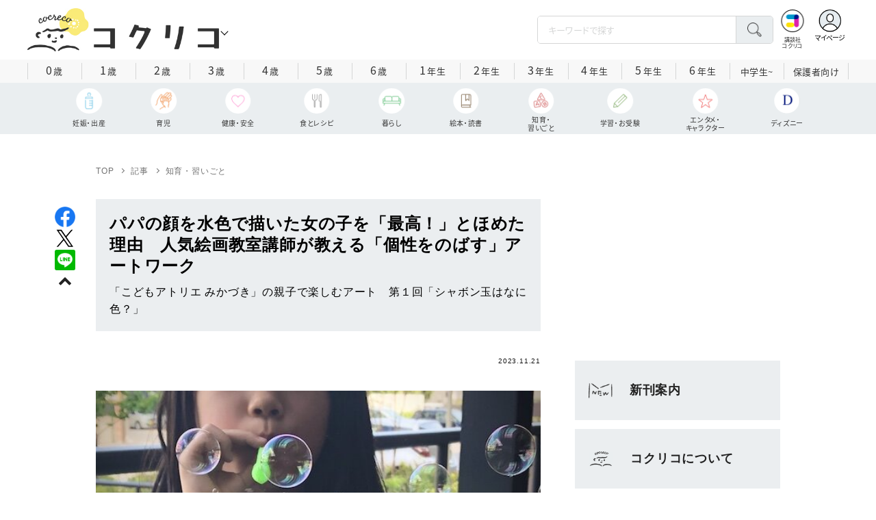

--- FILE ---
content_type: text/html; charset=utf-8
request_url: https://cocreco.kodansha.co.jp/cocreco/general/education/5qsXs
body_size: 43109
content:













  <!DOCTYPE html>
<html>
  <head>
    


  <!-- NOTE: gigya用のScript Code -->
  <script src="https://cdns.gigya.com/js/gigya.js?apikey=4_Vjb_FUz6K6JjNrzlty4RXQ"></script>
 
  <!-- GTM DataLayer -->
  
  <script>
  var gigyaGlobalEventTracking = (function(){
    gigya.accounts.getAccountInfo({
      include: 'profile,data,identities-all,regSource',
      callback: function(res) {
        if (res.errorCode === 0 || res.errorCode === 206005) {
          /* GTM dataLayer push */
          window.dataLayer = window.dataLayer || [];
          dataLayer.push({
            'gig_code': res.UID,
            'event': 'gigya'
          });
          /* GTM dataLayer push */
        }
      }
    });
  });
  
  (function(callback){
    if (document.readyState === 'loading') {
      window.addEventListener('DOMContentLoaded', callback);
    } else {
      callback();
    }
  }(gigyaGlobalEventTracking));
  </script>
  <!-- END GTM DataLayer -->

    


<!-- headタグ内の上部に挿入されます -->

<script async src="https://securepubads.g.doubleclick.net/tag/js/gpt.js"></script>

<!-- DFP Header Tag Start -->
<script>
var googletag = googletag || {};
googletag.cmd = googletag.cmd || [];
var gptadslots = {};
googletag.cmd.push(function() {
googletag.defineSlot('/134974094/cocreco/CC_PC_rectangle_1st', ['fluid', [1, 1], [300, 250]], 'CC_PC_rectangle_1st').addService(googletag.pubads());
googletag.defineSlot('/134974094/cocreco/cocreco_PC_rectangle_2nd', [[1, 1], [300, 250], 'fluid'], 'cocreco_PC_rectangle_2nd').addService(googletag.pubads());
googletag.defineSlot('/134974094/cocreco/cocreco_PC_rectangle_3rd', ['fluid', [1, 1], [300, 250]], 'cocreco_PC_rectangle_3rd').addService(googletag.pubads());
googletag.defineSlot('/134974094/cocreco/cocreco_SP_rectangle_1st', ['fluid', [1, 1], [300, 250]], 'cocreco_SP_rectangle_1st').addService(googletag.pubads());
googletag.defineSlot('/134974094/cocreco/cocreco_SP_rectangle_2nd', [[1, 1], [300, 250], 'fluid'], 'cocreco_SP_rectangle_2nd').addService(googletag.pubads());
googletag.defineSlot('/134974094/cocreco/cocreco_SP_rectangle_3rd', [[1, 1], [300, 250], 'fluid'], 'cocreco_SP_rectangle_3rd').addService(googletag.pubads());
googletag.pubads()
    .setTargeting('URLs', location.pathname.substr(0,40))
    .setTargeting('Ref', document.referrer.length>0?document.referrer.split('/')[2]:'null')

googletag.pubads().enableSingleRequest();
    googletag.enableServices();
  });
  
var cX = cX || {}; cX.callQueue = cX.callQueue || [];
cX.callQueue.push(['invoke', function () {
	var cx_segments = cX.getUserSegmentIds({ persistedQueryId: 'ecd8a91406d797e64447b1e941fffcac99f45a94' });
    googletag.cmd.push(function () {
    	googletag.pubads().setTargeting('CxSegments', cx_segments);
    });
    cX.getSegments("20cf87c26683f0c58e0e9a1fa917d76eaf94849b", function (segments) {
    	var contextualIds = [];
        cX.Array.forEach(segments, function (cxTypedSegment, index) {
        	if (cxTypedSegment.type === "contextual") {
        		contextualIds.push(cxTypedSegment.id);
            }
        });
        googletag.cmd.push(function () {
       		googletag.pubads().setTargeting("CxContext", contextualIds);
        });
   	});
}]);
</script>
<!-- End OTAKAD Tag Start -->

<!-- Google Tag Manager -->
<script>(function(w,d,s,l,i){w[l]=w[l]||[];w[l].push({'gtm.start':
new Date().getTime(),event:'gtm.js'});var f=d.getElementsByTagName(s)[0],
j=d.createElement(s),dl=l!='dataLayer'?'&l='+l:'';j.async=true;j.src=
'https://www.googletagmanager.com/gtm.js?id='+i+dl;f.parentNode.insertBefore(j,f);
})(window,document,'script','dataLayer','GTM-W5GRT7P');</script>
<!-- End Google Tag Manager -->

<script type="text/javascript">
</script>

    <meta charset="UTF-8">
    <meta name="viewport" content="width=device-width,initial-scale=1">
    
    <title>パパの顔を水色で描いた女の子を「最高！」とほめた理由　人気絵画教室講師が教える「個性をのばす」アートワーク - コクリコ｜講談社</title>

    <link rel="stylesheet" href="https://use.fontawesome.com/releases/v5.10.2/css/all.css">
    <link rel="stylesheet" href="//cdn.jsdelivr.net/fontawesome/4.7.0/css/font-awesome.min.css">
    <link rel="stylesheet" media="screen" href="https://d34gglw95p9zsk.cloudfront.net/clipkit/stylesheets/application-1.0.css">
    
    <link rel="preconnect" href="https://fonts.gstatic.com">
    
    <link href="https://fonts.googleapis.com/css2?family=Dela+Gothic+One&family=Noto+Sans+JP:wght@300;400;500;700&family=Potta+One&family=Reggae+One&family=Stick&display=swap" rel="stylesheet">
    <link href="https://d34gglw95p9zsk.cloudfront.net/resources/assets/000/002/983/original/reset.css?1671022729" rel="stylesheet">
    <link href="https://unpkg.com/swiper@8.4.7/swiper-bundle.min.css" rel="stylesheet">
    <link href="https://d34gglw95p9zsk.cloudfront.net/resources/assets/000/002/965/original/flickity.css?1671022727" rel="stylesheet">
    <link href="https://d34gglw95p9zsk.cloudfront.net/resources/assets/000/002/962/original/editor.css?1671022726" media="all" rel="stylesheet">
    <link href="https://d34gglw95p9zsk.cloudfront.net/resources/assets/000/002/995/original/style.css?1765257796" rel="stylesheet">
    <link href="https://d34gglw95p9zsk.cloudfront.net/resources/assets/000/002/975/original/item_layout.css?1759886527" rel="stylesheet">
    <link href="https://d34gglw95p9zsk.cloudfront.net/resources/assets/000/003/299/original/layout.css?1744594356" rel="stylesheet">
    <link href="https://d34gglw95p9zsk.cloudfront.net/resources/assets/000/002/997/original/theme.css?1671022732" rel="stylesheet">
    <link href="https://d34gglw95p9zsk.cloudfront.net/resources/assets/000/003/014/original/cocreco.css?1743128439" rel="stylesheet">

    <!-- ICON -->
    <link rel="shortcut icon" type="image/vnd.microsoft.icon" href="https://d34gglw95p9zsk.cloudfront.net/sites/favicons/000/000/001/square/80a56901-c2c7-47f5-a5e3-8c4e1eeba7d5.png?1766714725">
    <link rel="icon" type="image/x-icon" href="https://d34gglw95p9zsk.cloudfront.net/sites/favicons/000/000/001/square/80a56901-c2c7-47f5-a5e3-8c4e1eeba7d5.png?1766714725">
    <link rel="shortcut icon" type="image/x-icon" href="https://d34gglw95p9zsk.cloudfront.net/sites/favicons/000/000/001/square/80a56901-c2c7-47f5-a5e3-8c4e1eeba7d5.png?1766714725">
    <link rel="apple-touch-icon" href="https://d34gglw95p9zsk.cloudfront.net/sites/touch_icons/000/000/001/square/ca2ad158-432d-431f-bccc-cf7062c0abc7.png?1766714725" sizes="180x180">
    <link rel="apple-touch-icon-precomposed" href="https://d34gglw95p9zsk.cloudfront.net/sites/touch_icons/000/000/001/square/ca2ad158-432d-431f-bccc-cf7062c0abc7.png?1766714725" sizes="180x180">
    <link rel="icon" type="image/png" href="https://d34gglw95p9zsk.cloudfront.net/sites/favicons/000/000/001/square/80a56901-c2c7-47f5-a5e3-8c4e1eeba7d5.png?1766714725" sizes="192x192">
    <link rel="alternate" type="application/rss+xml" href="https://cocreco.kodansha.co.jp/media.rss" title="講談社コクリコ｜講談社">

    <!-- jQuery-->
    <script src="https://d34gglw95p9zsk.cloudfront.net/clipkit/javascripts/default-1.0.js"></script>
    
    
    


  <script>
    $(function(){
      gigya.accounts.verifyLogin({
        callback: function(response) {
          if (response.errorCode !== 0) {
            // 非ログイン
          } else {
            // ログイン
            $('.js-login').attr('href', $('.js-login').data('signed-href'));
            $.ajax({
                url: '/users/me.json',
                type: 'GET',
                dataType: 'json',
                headers: {
                  "Content-Type": 'application/json'
                },
                processData: false
            })
            .done(function(response){
              if (response.user != null && response.user.image_medium_url.match(/missing\.png/) == null) {
                $('.js-login').html('<img class="header__login__profile--img" src="'+ response.user.image_medium_url +'" />');
              } else {
                $('.js-login .fa-user-circle').addClass('header__login__profile--keycolor');
              }
            });
          }
        }
      });
    });
  </script>


<script>
  if (location.pathname.indexOf('/member') !== 0 && location.pathname.indexOf('/akaiyume/member') !== 0 && location.pathname.indexOf('/akaiyume/choice') !== 0 && location.pathname.indexOf('/akaiyume/uec_form') !== 0) {
    location_search = ''
    if (location.search != '') {
      location_search = '?' + location.search;
    }
    document.cookie = 'clipkit_return_uri=' + encodeURIComponent(location.pathname + location_search) + '; path=/';
  } else if (location.pathname.indexOf('/akaiyume/member/sign_in') === 0) {
    const urlParams = new URLSearchParams(location.search);
    const returnPath = urlParams.get('return_path');
    if (returnPath) {
      document.cookie = 'clipkit_return_uri=' + encodeURIComponent(returnPath) + '; path=/';
    }
  }
</script>

<!-- お気に入りボタンのjs -->
<script src="https://d34gglw95p9zsk.cloudfront.net/resources/assets/000/002/565/original/favorite.js?1648083544"></script>
    
    
    <script src="https://d34gglw95p9zsk.cloudfront.net/clipkit/javascripts/application-1.0.js"></script>
    <script src="https://cdnjs.cloudflare.com/ajax/libs/Swiper/8.4.7/swiper-bundle.min.js"></script>
    <script src="https://d34gglw95p9zsk.cloudfront.net/resources/assets/000/002/973/original/infinite_load.js?1679483678"></script>
    <script src="https://d34gglw95p9zsk.cloudfront.net/resources/assets/000/002/984/original/script.js?1751271216"></script>
    <script src="https://d34gglw95p9zsk.cloudfront.net/resources/assets/000/002/976/original/list-switch.js?1671022728"></script>
    <script src="https://d34gglw95p9zsk.cloudfront.net/resources/assets/000/003/012/original/cocreco.js?1682906565"></script>
    
    
      <script src="https://d34gglw95p9zsk.cloudfront.net/resources/assets/000/000/852/original/image_restriction.js?1750226055"></script>
    
  
    
    
  
  
  <link rel="canonical" href="https://cocreco.kodansha.co.jp/cocreco/general/education/5qsXs">
  
  <meta name="description" content="子どもたちを対象とした造形絵画教室「こどもアトリエ みかづき」。主宰者である、デザイナーのあじとみあつこさんが、子どもの個性を伸ばすアートワークを紹介。親子でも楽しめる独創的なアートワーク、教えるポイントも解説。">
  <meta name="keywords" content="知育,工作">
  <meta name="twitter:card" content="summary_large_image">
  <meta name="twitter:site" content="@cocrecoOfficial" />
  <meta name="twitter:domain" content="cocreco.kodansha.co.jp">
  <meta name="twitter:title" content="パパの顔を水色で描いた女の子を「最高！」とほめた理由　人気絵画教室講師が教える「個性をのばす」アートワーク - コクリコ｜講談社">
  <meta name="twitter:image" content="https://d34gglw95p9zsk.cloudfront.net/articles/images/000/026/317/medium/9b511376-8d56-4281-b40e-e1580abab951.jpg?1699412599">
  <meta name="twitter:description" content="子どもたちを対象とした造形絵画教室「こどもアトリエ みかづき」。主宰者である、デザイナーのあじとみあつこさんが、子どもの個性を伸ばすアートワークを紹介。親子でも楽しめる独創的なアートワーク、教えるポイントも解説。">
  <meta property="og:site_name" content="コクリコ｜講談社">
  <meta property="og:title" content="パパの顔を水色で描いた女の子を「最高！」とほめた理由　人気絵画教室講師が教える「個性をのばす」アートワーク - コクリコ｜講談社">
  <meta property="og:description" content="子どもたちを対象とした造形絵画教室「こどもアトリエ みかづき」。主宰者である、デザイナーのあじとみあつこさんが、子どもの個性を伸ばすアートワークを紹介。親子でも楽しめる独創的なアートワーク、教えるポイントも解説。">
  <meta property="og:type" content="article">
  <meta property="og:url" content="https://cocreco.kodansha.co.jp/cocreco/general/education/5qsXs">
  <meta property="og:image" content="https://d34gglw95p9zsk.cloudfront.net/articles/images/000/026/317/large/9b511376-8d56-4281-b40e-e1580abab951.jpg?1699412599">
  
  




<script type="application/ld+json">
{
  "@context": "http://schema.org",
  "@type": "NewsArticle",
  "name": "講談社",
  "mainEntityOfPage":{
    "@type":"WebPage",
    "@id": "https://cocreco.kodansha.co.jp/cocreco/general/education/5qsXs"
  },
  "headline": "パパの顔を水色で描いた女の子を「最高！」とほめた理由　人気絵画教室講師が教える「個性をのばす」アートワーク",
  "subtitle": "「こどもアトリエ みかづき」の親子で楽しむアート　第１回「シャボン玉はなに色？」",
  "image": {
    "@type": "ImageObject",
    "url": "https://d34gglw95p9zsk.cloudfront.net/articles/images/000/026/317/medium/9b511376-8d56-4281-b40e-e1580abab951.jpg?1699412599",
    "width": 800,
    "height": 600
  },
  "datePublished": "2023-11-21T06:04:00+09:00",
  "dateModified": "2024-04-02T11:49:35+09:00",
  "publisher": {
    "@type": "Organization",
    "name": "講談社コクリコ｜講談社",
    "logo": {
      "@type": "ImageObject",
      "url": "https://d34gglw95p9zsk.cloudfront.net/sites/logos/000/000/001/logo_sm/d0386f3a-f566-449b-82b3-55e047dcbf7a.jpg?1766714725"
    }
  },
  "description": "子どもたちを対象とした造形絵画教室「こどもアトリエ みかづき」。主宰者である、デザイナーのあじとみあつこさんが、子どもの個性を伸ばすアートワークを紹介。親子でも楽しめる独創的なアートワーク、教えるポイントも解説。\r\n"}
</script>

<script type="application/ld+json">
{
  "@context": "http://schema.org/",
  "@type": "BreadcrumbList",
  "itemListElement": [
    
  
  
  
  
    {"@type": "ListItem","position": 1,"item":{"@id": "https://cocreco.kodansha.co.jp/cocreco","name": "TOP"}},
  
  
    {"@type": "ListItem","position": 2,"item":{"@id": "https://cocreco.kodansha.co.jp/cocreco/general","name": "記事"}},
  
  
    {"@type": "ListItem","position": 3,"item":{"@id": "https://cocreco.kodansha.co.jp/cocreco/general/education","name": "知育・習いごと"}},
  
    {"@type": "ListItem","position": 4,"item":{"@id": "https://cocreco.kodansha.co.jp/cocreco/general/education/5qsXs","name": "パパの顔を水色で描いた女の子を「最高！」とほめた理由　人気絵画教室講師が教える「個性をのばす」アートワーク"}}
  ]
}
</script>

<script type="application/json" id="cocreco-article-json-attributes">
{
  "media": "cocreco",
  "articleid": "5qsXs",
  "current_page": "1",
  "total_page": "2",
  "tag_names": "知育,工作",
  "category_name": "知育・習いごと"
}
</script>
  
<script>
  let ids = localStorage.getItem('cocrecoViewedArticleIds');
  if (ids) {
    ids = ids.split(',');
  } else {
    ids = [];
  }
  ids.unshift('5qsXs');
  ids = [... new Set(ids)].slice(0, 30);
  localStorage.setItem('cocrecoViewedArticleIds', ids.join(','));
</script>


    
    
    
    
    <!-- headタグ内の下部に挿入されます -->
    <style>
  @media screen and (max-width: 767px) {
    .st-footer__contact li:first-child{
      width: 170px;
      text-align:right;
    }
  }
  .st-footer__contact li:nth-child(2){
    width: 150px;
  }
  .st-footer__contact{
    width: 33rem;
  }
  .category-thum {
    margin-bottom: 32px;
  }
  .category-thum img {
    width: 100%;
  }
  .category-ttl {
    font-size: 25px;
    font-weight: 600;
    text-align: center;
    border-bottom: 12px solid;
    margin-bottom: 23px;
    padding-bottom: 9px;
  }
  .category-txt {
    padding: 24px 26px;
    border: 5px solid;
    font-size: 15px;
    margin-bottom: 40px;
    line-height: 1.5;
  }
  .l-select__box__wrap .l-select__box .l-select__item {
    font-size: 15px;
    line-height: 1;
  }
  .l-select__box__wrap {
    margin-bottom: 40px;
  }
  @media screen and (max-width: 767px) {
    .category-thum {
      margin-bottom: 16px;
    }
    .category-ttl {
      border-bottom: 6px solid;
      margin-bottom: 20px;
      padding-bottom: 6px;
    }
    .category-txt {
      padding: 15px;
      margin-bottom: 15px;
    }
    .l-select__box__wrap {
      display: flex;
      justify-content: space-between;
      margin-bottom: -29px;
      position: relative;
    }
    .l-select__box__wrap .l-select__box {
      margin-left: inherit;
    }
    .l-select__box__wrap ul.tab_change {
      top: 4px;
    }
    .move main.archive .sec-archive {
      margin-top: -49px;
    }
  }
  
  body.cocreco .category-ttl {
    border-color: #A0BED2;
  }
  
  body.cocreco .category-txt {
    border-color: #E1E2E2;
  }
  
  body.move .category-ttl {
    border-color: #EC6D20;
  }
  
  body.move .category-txt {
    border-color: #FF9453;
  }
  
  body.genki .category-ttl {
    border-color: #FFD900;
  }
  
  body.genki .category-txt {
    border-color: #FFEEAC;
  }
  
  body.telemaga .category-ttl {
    border-color: #E5BD54;
  }
  
  body.telemaga .category-txt {
    border-color: #777777;
  }
  
  body.anehime .category-ttl {
    border-color: #FF2E91;
  }
  
  body.anehime .category-txt {
    border-color: #FCE9F2;
  }
  
  body.ehon .category-ttl {
    border-color: #d3c095;
  }
  
  body.ehon .category-txt {
    border-color: #f1ebdd;
  }
  
  body.aoitori .category-ttl {
    border-color: #00aeef;
  }
  
  body.aoitori .category-txt {
    border-color: #e0f0f6;
  }
  
  .item_roulette {
    display: flex;
    flex-direction: column;
    align-items: center;
  }

  .item_roulette_play,
  .item_roulette_stop,
  .item_roulette_result_img {
    max-width: 400px;
  }
  .item_roulette_play img,
  .item_roulette_stop img,
  .item_roulette_result_img img {
    width: 100%;
  }
  .item_roulette_border .item_roulette_play img,
  .item_roulette_border .item_roulette_stop img,
  .item_roulette_border .item_roulette_result_img img {
    border: 1px solid #9fa0a0;
  }
  .item_roulette_play,
  .item_roulette_stop {
    cursor: pointer;
  }
  .item_roulette_result_img {
    margin-bottom: 15px
  }
  .item_roulette_stop {
    display: none;
  }
  .item_roulette_result {
    display: none;
  }
  .item_roulette_result_txt {
    text-align: center;
  }
  .item_roulette_result_btn {
    text-align: center;
  }
  .item_roulette_result_btn a {
    display: inline-block;
    padding: 10px 40px;
    background-color: #000;
    color: #fff;
    border-radius: 4px;
    text-decoration: none!important;
  }
  .item_roulette_result_btn a[target="_blank"]:after {
    display: none;
  }
  .item_roulette_result_btn a:hover {
    opacity: .8;
  }
  .item_roulette_more {
    margin-top: 15px;
    text-align: center;
  }
  .item_roulette_more button {
    background-color: #ffffff;
    border: 1px solid #000;
    border-radius: 4px;
    padding: 3px 6px;
  }
  .media-label {
    background: #E6ECF0;
    border: 1px solid #CBCBCB;
    color: #444444;
    display: block;
    width: 9rem;
    padding: .3rem .5rem .2rem;
    border-radius: 2px;
    font-size: 1rem;
    text-align: center;
    line-height: 1.2;
    letter-spacing: -0.03em;
  }
  .media-label:hover {
    opacity: 1!important;
  }
  .media-label.telemaga {
    background: #777777;
    border: 1px solid #666666;
    color: #FFF;
  }
  .media-label.telemaga:hover {
    background: #000000;
    border: 1px solid #000000;
    color: #CBCBCB;
  }
  .media-label.anehime {
    background: #FCE9F2;
    border: 1px solid #E53990;
    color: #E53990;
  }
  .media-label.anehime:hover {
    background: #E53990;
    border: 1px solid #E53990;
    color: #FCE9F2;
  }
  .media-label.move {
    background: #FF9453;
    border: 1px solid #EC6D20;
    color: #FFF;
  }
  .media-label.move:hover {
    background: #FFFFFF;
    border: 1px solid #EC6D20;
    color: #EC6D20;
  }
  .media-label.genki {
    background: #FFEEAC;
    border: 1px solid #FFD900;
    color: #444;
  }
  .media-label.genki:hover {
    background: #FFD900;
    border: 1px solid #FFD900;
    color: #FFFFFF;
  }
  .media-label.cocrecoKodansh {
    background: #E6ECF0;
    border: 1px solid #CBCBCB;
    color: #444444;
  }
  .media-label.cocrecoKodansh:hover {
    background: #A0A0A0;
    border: 1px solid #E6ECF0;
    color: #E6ECF0;
  }
  .media-label.cocreco {
    background: #FFFFFF;
    border: 1px solid #CBCBCB;
    color: #444444;
  }
  .media-label.cocreco:hover {
    background: #CBCBCB;
    border: 1px solid #CBCBCB;
    color: #FFFFFF;
  }
  .media-label.charamel {
    background: #FFF3E1;
    border: 1px solid #E94709;
    color: #E94709;
  }
  .media-label.charamel:hover {
    background: #E94709;
    border: 1px solid #E94709;
    color: #FFFFFF;
  }
  .media-label.ehon {
    background: #f1ebdd;
    border: 1px solid #d3c095;
  }
  .media-label.ehon:hover {
    background: #d3c095;
    border: 1px solid #d3c095;
    color: #FFFFFF;
  }
  .media-label.aoitori {
    background: #e0f0f6;
    border: 1px solid #00aeef;
  }
  .media-label.aoitori:hover {
    background: #00aeef;
    border: 1px solid #00aeef;
    color: #FFFFFF;
  }
  .media-label.akaiyume {
    background: #fff;
    border: 1px solid #c21514;
  }
  .media-label.akaiyume:hover {
    background: #c21514;
    border: 1px solid #c21514;
    color: #FFFFFF;
  }
</style>
  <meta name="csrf-param" content="authenticity_token" />
<meta name="csrf-token" content="+prltTdKPfE6yhcHODd3txLW4qKZzki5lmuW7U/4fT6Vl/l1B7ZmY+Kd6OhivnORoa17+OemRyLjPSBjOEjdZA==" /><link rel="next" href="/cocreco%2Fgeneral/education/5qsXs?page=2" /><script>window.routing_root_path = '';
window.site_name = 'media';
I18n.defaultLocale = 'ja';
I18n.locale = 'ja';</script></head>

  <body class="content__article cocreco">
    <!-- bodyタグ内の上部に挿入されます -->


    
















<div class="l-header media--cocreco" >
  <div class="l-header__body">
    <form action="/cocreco/search" method="get" onsubmit="return detailedSearch()">
      <div class="l-header__cont">
        <div class="l-header__inner"> 
          <div class="l-header__ttl">

  <div class="l-header__ttl__logo l-header__ttl__logo--cocreco"><a href="/cocreco"> <img src="https://d34gglw95p9zsk.cloudfront.net/sites/logos/000/000/001/logo_sm/d0386f3a-f566-449b-82b3-55e047dcbf7a.jpg?1766714725" alt="WEB コクリコ"/></a></div>

            <button class="l-header__btn" type="button"></button>
          </div>
          <div class="l-header__left">
            <div class="l-header__box-wrap">
              <div class="l-header__box">
                <input class="l-header__box__txt js-pc-search js-search__pc__keyword" type="search" name="search" placeholder="キーワードで探す"/>
                <button class="l-header__box__btn js-header__search_btn" type="submit"></button>
              </div>
            </div>
            <div class="l-header__ic">
              
              <div class="l-header__ic__item l-header__ic__item--kodansya"><a href="/"><span class="l-header__ic__txt"><span class="l-header__ic__txt__small">講談社<br/>コクリコ</span></span></a></div>
              <div class="l-header__ic__item l-header__ic__item--mypage">
                <a class="js-login" href="/member/sign_in?return_path=/cocreco/general/education/5qsXs" data-signed-href="/member/mypage">
                </a>
                <span class="l-header__ic__txt_out l-header__ic__txt--cen">マイページ</span>
              </div>
            </div>
          </div>
        </div>
        <div class="l-header__links">
          <div class="l-header__links__inner">
            <ul class="l-header__links__list"> 
              <li> <a href="/">
                  <div class="l-header__links__img l-header__links__img--cocreco-kodansha"><img src="https://d34gglw95p9zsk.cloudfront.net/resources/assets/000/003/253/original/ic_logo_cocreco-kodansha.svg?1671152148" alt="講談社コクリコ" loading="lazy"/></div>
                  <p class="l-header__links__txt">講談社コクリコ</p></a></li>
              <li> <a href="https://cocreco.kodansha.co.jp/cocreco">
                  <div class="l-header__links__img l-header__links__img--cocreco"><img src="https://d34gglw95p9zsk.cloudfront.net/resources/assets/000/003/254/original/ic_logo_cocreco.svg?1671152148" alt="コクリコ" loading="lazy"/></div>
                  <p class="l-header__links__txt">コクリコ</p></a></li>
              <li> <a href="https://cocreco.kodansha.co.jp/move">
                  <div class="l-header__links__img l-header__links__img--move"><img src="https://d34gglw95p9zsk.cloudfront.net/resources/assets/000/003/256/original/ic_logo_move.svg?1671152149" alt="講談社の動く図鑑MOVE" loading="lazy"/></div>
                  <p class="l-header__links__txt"><small>講談社の</small>動く図鑑MOVE</p></a></li>
              <li> <a href="https://cocreco.kodansha.co.jp/genki">
                  <div class="l-header__links__img l-header__links__img--genki"><img src="https://d34gglw95p9zsk.cloudfront.net/resources/assets/000/003/977/original/ic_logo_genki.svg?1703049125" alt="WEB げんき" loading="lazy"/></div>
                  <p class="l-header__links__txt">WEB げんき</p></a></li>
              <li> <a href="https://cocreco.kodansha.co.jp/telemaga">
                  <div class="l-header__links__img l-header__links__img--telemaga"><img src="https://d34gglw95p9zsk.cloudfront.net/resources/assets/000/003/257/original/ic_logo_telemaga.svg?1671152149" alt="TELEMAGA.net" loading="lazy"/></div>
                  <p class="l-header__links__txt">TELEMAGA.net</p></a></li>
              <li> <a href="https://cocreco.kodansha.co.jp/anehime">
                  <div class="l-header__links__img l-header__links__img--anehime"><img src="https://d34gglw95p9zsk.cloudfront.net/resources/assets/000/003/252/original/ic_logo_anehime.svg?1671152148" alt="Aneひめ.net" loading="lazy"/></div>
                  <p class="l-header__links__txt">Aneひめ.net</p></a></li>
              
              <li> <a href="https://cocreco.kodansha.co.jp/ehon">
                  <div class="l-header__links__img l-header__links__img--ehon"><img src="https://d34gglw95p9zsk.cloudfront.net/resources/assets/000/003/926/original/ic_logo_ehon.svg?1695880746" alt="えほん通信" loading="lazy"/></div>
                  <p class="l-header__links__txt"><small>講談社</small>えほん通信</p></a></li>
              <li> <a href="https://cocreco.kodansha.co.jp/aoitori">
                  <div class="l-header__links__img l-header__links__img--aoitori"><img src="https://d34gglw95p9zsk.cloudfront.net/resources/assets/000/004/068/original/ic_logo_aoitori.svg?1709086901" alt="青い鳥文庫" loading="lazy"/></div>
                  <p class="l-header__links__txt">青い鳥文庫</p></a></li>
              
              <li>
                <a href="https://cocreco.kodansha.co.jp/akaiyume">
                  <div class="l-header__links__img l-header__links__img--akaiyume"><img src="https://d34gglw95p9zsk.cloudfront.net/resources/assets/000/004/823/original/ic_logo_akaiyume.svg?1726188704" alt="赤い夢学園"/></div>
                  <p class="l-header__links__txt"><small>はやみねかおる FAN CLUB</small>赤い夢学園</p>
                </a>
              </li>
              
            </ul>
          </div>
        </div>
      </div>
      <div class="l-search">
        <div class="l-search__body">
          <div class="l-search__inner">
            <div class="l-search__box">
              <input class="l-search__box__txt js-search__keyword" type="search" name="search" placeholder="キーワードで探す"/>
              <button class="l-search__box__btn js-header__search_btn" type="submit"></button>
            </div>
            <div class="l-search__cont">
              <div class="l-search__cont__block l-search__cont__block--tag">
                <p class="l-search__cont__block__ttl">人気ワード</p>
                <ul class="l-search__cont__item l-search__cont__item--tag  js-search__header__tags">
<!-- loop START -->



  
    
    
    
                  <li>
                    <input class="l-search__cont__item__mark" type="checkbox" id="item01_checkbox1" value="子育て"/>
                    <label class="l-search__cont__item__label" for="item01_checkbox1">子育て</label>
                  </li>
    
  
    
    
  
    
    
    
                  <li>
                    <input class="l-search__cont__item__mark" type="checkbox" id="item01_checkbox2" value="不登校"/>
                    <label class="l-search__cont__item__label" for="item01_checkbox2">不登校</label>
                  </li>
    
  
    
    
  
    
    
    
                  <li>
                    <input class="l-search__cont__item__mark" type="checkbox" id="item01_checkbox3" value="絵本"/>
                    <label class="l-search__cont__item__label" for="item01_checkbox3">絵本</label>
                  </li>
    
  
    
    
    
                  <li>
                    <input class="l-search__cont__item__mark" type="checkbox" id="item01_checkbox4" value="ディズニー"/>
                    <label class="l-search__cont__item__label" for="item01_checkbox4">ディズニー</label>
                  </li>
    
  
    
    
    
                  <li>
                    <input class="l-search__cont__item__mark" type="checkbox" id="item01_checkbox5" value="図鑑"/>
                    <label class="l-search__cont__item__label" for="item01_checkbox5">図鑑</label>
                  </li>
    
  
    
    
    
                  <li>
                    <input class="l-search__cont__item__mark" type="checkbox" id="item01_checkbox6" value="中学受験"/>
                    <label class="l-search__cont__item__label" for="item01_checkbox6">中学受験</label>
                  </li>
    
  

<!-- loop END -->
                </ul>
              </div>

              <div class="l-search__cont__block l-search__cont__block--age">
                <p class="l-search__cont__block__ttl">年齢・学年</p>
                <ul class="l-search__cont__item l-search__cont__item--age js-search__header__ages">
                  
                  <li>
                    <input class="l-search__cont__item__mark" type="checkbox" id="item02_checkbox01" value="0歳"/>
                    <label class="l-search__cont__item__label" for="item02_checkbox01">0歳</label>
                  </li>
                  <li>
                    <input class="l-search__cont__item__mark" type="checkbox" id="item02_checkbox02" value="1歳"/>
                    <label class="l-search__cont__item__label" for="item02_checkbox02">1歳</label>
                  </li>
                  <li>
                    <input class="l-search__cont__item__mark" type="checkbox" id="item02_checkbox03" value="2歳"/>
                    <label class="l-search__cont__item__label" for="item02_checkbox03">2歳</label>
                  </li>
                  <li>
                    <input class="l-search__cont__item__mark" type="checkbox" id="item02_checkbox04" value="3歳"/>
                    <label class="l-search__cont__item__label" for="item02_checkbox04">3歳</label>
                  </li>
                  <li>
                    <input class="l-search__cont__item__mark" type="checkbox" id="item02_checkbox05" value="4歳"/>
                    <label class="l-search__cont__item__label" for="item02_checkbox05">4歳</label>
                  </li>
                  <li>
                    <input class="l-search__cont__item__mark" type="checkbox" id="item02_checkbox06" value="5歳"/>
                    <label class="l-search__cont__item__label" for="item02_checkbox06">5歳</label>
                  </li>
                  <li>
                    <input class="l-search__cont__item__mark" type="checkbox" id="item02_checkbox07" value="6歳"/>
                    <label class="l-search__cont__item__label" for="item02_checkbox07">6歳</label>
                  </li>
                  
                  <li>
                    <input class="l-search__cont__item__mark" type="checkbox" id="item02_checkbox08" value="小学1年生"/>
                    <label class="l-search__cont__item__label" for="item02_checkbox08">1年生</label>
                  </li>
                  <li>
                    <input class="l-search__cont__item__mark" type="checkbox" id="item02_checkbox09" value="小学2年生"/>
                    <label class="l-search__cont__item__label" for="item02_checkbox09">2年生</label>
                  </li>
                  <li>
                    <input class="l-search__cont__item__mark" type="checkbox" id="item02_checkbox10" value="小学3年生"/>
                    <label class="l-search__cont__item__label" for="item02_checkbox10">3年生</label>
                  </li>
                  <li>
                    <input class="l-search__cont__item__mark" type="checkbox" id="item02_checkbox11" value="小学4年生"/>
                    <label class="l-search__cont__item__label" for="item02_checkbox11">4年生</label>
                  </li>
                  <li>
                    <input class="l-search__cont__item__mark" type="checkbox" id="item02_checkbox12" value="小学5年生"/>
                    <label class="l-search__cont__item__label" for="item02_checkbox12">5年生</label>
                  </li>
                  <li>
                    <input class="l-search__cont__item__mark" type="checkbox" id="item02_checkbox13" value="小学6年生"/>
                    <label class="l-search__cont__item__label" for="item02_checkbox13">6年生</label>
                  </li>
                  
                  <li>
                    <input class="l-search__cont__item__mark" type="checkbox" id="item02_checkbox14" value="中学生〜"/>
                    <label class="l-search__cont__item__label" for="item02_checkbox14">中学生~</label>
                  </li>
                  <li>
                    <input class="l-search__cont__item__mark" type="checkbox" id="item02_checkbox15" value="保護者向け"/>
                    <label class="l-search__cont__item__label l-search__cont__item__label--fz" for="item02_checkbox15">保護者向け</label>
                  </li>
                  
                </ul>
              </div>

            </div>
            <div class="l-search__btn-area">
              <button class="l-search__btn js-header__search_btn" type="submit">検索する</button>
            </div>
          </div>
          <button class="l-search__close" type="button"></button>
        </div>
      </div>
    </form>

    <div class="t-carousel">
      <div class="t-carousel__age js-scroll"><span class="js-scroll__btn js-scroll__btn--prev"></span><span class="js-scroll__btn js-scroll__btn--next"></span>
        <div class="t-carousel__inner js-scroll__area js-mousedragscroll">
          <ul class="t-carousel__age__list js-scroll__cont">
            <li> <a href="/ages/age0/" ontouchstart=""> <span class="t-carousel__age__num">0</span>歳</a></li>
            <li> <a href="/ages/age1/" ontouchstart=""> <span class="t-carousel__age__num">1</span>歳</a></li>
            <li> <a href="/ages/age2/" ontouchstart=""> <span class="t-carousel__age__num">2</span>歳</a></li>
            <li> <a href="/ages/age3/" ontouchstart=""> <span class="t-carousel__age__num">3</span>歳</a></li>
            <li> <a href="/ages/age4/" ontouchstart=""> <span class="t-carousel__age__num">4</span>歳</a></li>
            <li> <a href="/ages/age5/" ontouchstart=""> <span class="t-carousel__age__num">5</span>歳</a></li>
            <li> <a href="/ages/age6/" ontouchstart=""> <span class="t-carousel__age__num">6</span>歳</a></li>
            <li> <a href="/ages/elementary1/" ontouchstart=""> <span class="t-carousel__age__num">1</span>年生</a></li>
            <li> <a href="/ages/elementary2/" ontouchstart=""> <span class="t-carousel__age__num">2</span>年生</a></li>
            <li> <a href="/ages/elementary3/" ontouchstart=""> <span class="t-carousel__age__num">3</span>年生</a></li>
            <li> <a href="/ages/elementary4/" ontouchstart=""> <span class="t-carousel__age__num">4</span>年生</a></li>
            <li> <a href="/ages/elementary5/" ontouchstart=""> <span class="t-carousel__age__num">5</span>年生</a></li>
            <li> <a href="/ages/elementary6/" ontouchstart=""> <span class="t-carousel__age__num">6</span>年生</a></li>
            <li class="t-carousel__age__fz"><a href="/ages/over13/" ontouchstart="">中学生~</a></li>
            <li class="t-carousel__age__fz t-carousel__age__lg"><a href="/ages/parent/" ontouchstart="">保護者向け</a></li>
          </ul>
        </div>
      </div>
      <div class="t-carousel__genre js-scroll"><span class="js-scroll__btn js-scroll__btn--prev"></span><span class="js-scroll__btn js-scroll__btn--next"></span>
        <div class="t-carousel__inner js-scroll__area js-mousedragscroll">
          <ul class="t-carousel__genre__list js-scroll__cont">
            <li> <a class="t-carousel__genre--birth" href="/cocreco/general/birth" ontouchstart=""><span class="t-carousel__genre__txt t-carousel__genre__txt--cen">妊娠・出産</span></a></li>
            <li> <a class="t-carousel__genre--childcare" href="/cocreco/general/childcare" ontouchstart=""><span class="t-carousel__genre__txt t-carousel__genre__txt--cen">育児</span></a></li>
            <li> <a class="t-carousel__genre--health" href="/cocreco/general/health" ontouchstart=""><span class="t-carousel__genre__txt t-carousel__genre__txt--cen">健康・安全</span></a></li>
            <li> <a class="t-carousel__genre--eat" href="/cocreco/general/eat" ontouchstart=""><span class="t-carousel__genre__txt t-carousel__genre__txt--cen">食とレシピ</span></a></li>
            <li> <a class="t-carousel__genre--life" href="/cocreco/general/life" ontouchstart=""><span class="t-carousel__genre__txt t-carousel__genre__txt--cen">暮らし</span></a></li>
            <li> <a class="t-carousel__genre--story" href="/cocreco/general/books" ontouchstart=""><span class="t-carousel__genre__txt t-carousel__genre__txt--cen">絵本・読書</span></a></li>
            <li> <a class="t-carousel__genre--education" href="/cocreco/general/education" ontouchstart=""><span class="t-carousel__genre__txt">知育・<br>習いごと</span></a></li>
            <li> <a class="t-carousel__genre--study" href="/cocreco/general/study" ontouchstart=""><span class="t-carousel__genre__txt t-carousel__genre__txt--cen">学習・お受験</span></a></li>
            <li> <a class="t-carousel__genre--entertainment" href="/cocreco/general/entertainment" ontouchstart=""><span class="t-carousel__genre__txt">エンタメ・<br>キャラクター</span></a></li>
            <li> <a class="t-carousel__genre--disney" href="/cocreco/general/disney" ontouchstart=""><span class="t-carousel__genre__txt t-carousel__genre__txt--cen">ディズニー</span></a></li>
          </ul>
        </div>
      </div>
    </div>

  </div>


  <nav class="l-nav" role="navigation" id="nav">
  
      <div class="l-nav__inner">
        <div class="l-nav__cont">
          <div class="l-nav__cont__item l-nav__cont__item--genre"><a href="/genres" ontouchstart=""> <span class="l-nav__img"><img src="https://d34gglw95p9zsk.cloudfront.net/resources/assets/000/003/045/original/ic_nav_01.png?1671152099" alt="ジャンル"/></span><span class="l-nav__txt">ジャンル</span></a></div>
          <div class="l-nav__cont__item l-nav__cont__item--ranking"><a href="/ranking" ontouchstart=""> <span class="l-nav__img"><img src="https://d34gglw95p9zsk.cloudfront.net/resources/assets/000/003/047/original/ic_nav_03.png?1671152100" alt="ランキング"/></span><span class="l-nav__txt">ランキング</span></a></div>
          <div class="l-nav__cont__item l-nav__cont__item--event"><a href="/event_present" ontouchstart=""> <span class="l-nav__img"><img src="https://d34gglw95p9zsk.cloudfront.net/resources/assets/000/003/046/original/ic_nav_02.png?1671152099" alt="イベント・プレゼント"/></span><span class="l-nav__txt l-nav__txt--lg">イベント<br/>プレゼント</span></a></div>
          <div class="l-nav__cont__item l-nav__cont__item--search"><a class="js-sp-search" href=""><span class="l-nav__img"><img src="https://d34gglw95p9zsk.cloudfront.net/resources/assets/000/003/048/original/ic_nav_04.png?1671152100" alt="検索"/></span><span class="l-nav__txt">検索</span></a></div>
          <div class="l-nav__cont__item">
            <button class="l-nav__btn"><span class="l-nav__img"><img src="https://d34gglw95p9zsk.cloudfront.net/resources/assets/000/003/054/original/ic_nav_10.png?1671152101" alt="メニューボタン"/></span></button>
          </div>
        </div>
      </div>
      <div class="l-nav__body">
        <div class="l-nav__body__inner"> 
          <div class="l-nav__head"> 
            <p class="l-nav__head__ttl"><span class="l-nav__head__ttl__img"><img src="https://d34gglw95p9zsk.cloudfront.net/resources/assets/000/003/266/original/logo_cocreco.svg?1671152151" alt="コクリコ"/></span>をもっと楽しもう</p>
            <p class="l-nav__head__txt">「コクリコ」の会員サービス「講談社コクリコCLUB」（無料）は、メルマガ、イベント、プレゼントなどの各種サービスや便利機能が盛りだくさんです。</p>
            <div class="l-nav__head__btn">
              <div class="btn btn--nav btn--nav-login"><a href="https://cocreco.kodansha.co.jp/member/sign_in?return_path=/" ontouchstart="">ログイン</a></div>
              <div class="btn btn--nav btn--nav-touroku"><a href="https://cocreco.kodansha.co.jp/member/sign_up?return_path=/" ontouchstart="">新規会員登録</a></div>
            </div>
          </div>
          <ul class="l-nav__list">
            <li><a href="/cocreco/general" ontouchstart="">新着記事</a></li>
            <li class="l-nav__list__acc js-acc">
              <p class="l-nav__list__acc__txt js-acc__btn">カテゴリ別一覧</p>
              <ul class="l-nav__menu js-acc__cont">
                <li> <a href="/cocreco/general/birth" ontouchstart="">妊娠・出産</a></li>
                <li> <a href="/cocreco/general/childcare" ontouchstart="">育児</a></li>
                <li> <a href="/cocreco/general/health" ontouchstart="">健康・安全</a></li>
                <li> <a href="/cocreco/general/eat" ontouchstart="">食とレシピ</a></li>
                <li> <a href="/cocreco/general/life" ontouchstart="">暮らし</a></li>
                <li class="l-nav__list__acc l-nav__list__acc--l js-acc">
                  <p class="l-nav__list__acc__txt js-acc__btn">絵本・読書</p>
                    <ul class="l-nav__menu js-acc__cont">
                    
                    
                      <li><a href="/cocreco/general/books/picturebook">絵本・読み聞かせ</a></li>
                    
                      <li><a href="/cocreco/general/books/juvenileliterature">児童文学</a></li>
                    
                      <li><a href="/cocreco/general/books/nonfiction">ノンフィクション・歴史</a></li>
                    
                      <li><a href="/cocreco/general/books/manga">漫画</a></li>
                    
                      <li><a href="/cocreco/general/books/award">新人賞のご案内（児童文学）</a></li>
                    
                      <li><a href="/cocreco/general/books/pb-innovation-award">読者と選ぶ あたらしい絵本大賞</a></li>
                    
                      <li><a href="/cocreco/general/books/gift-ehon">絵本のプロが選ぶギフト絵本</a></li>
                    
                      <li><a href="/cocreco/general/books/iidaichishi">飯田一史おススメ本</a></li>
                    
                      <li><a href="/cocreco/general/books">絵本・読書</a></li>
                  </ul>
                </li>
                <li> <a href="/cocreco/general/education" ontouchstart="">知育・習いごと</a></li>
                <li> <a href="/cocreco/general/study" ontouchstart="">学習・お受験</a></li>
                <li> <a href="/cocreco/general/entertainment" ontouchstart="">エンタメ・キャラクター</a></li>
                <li class="l-nav__list__acc l-nav__list__acc--l js-acc">
                  <p class="l-nav__list__acc__txt js-acc__btn">ディズニー</p>
                  <ul class="l-nav__menu js-acc__cont">
                    
                    
                      <li><a href="/cocreco/general/disney/resort">東京ディズニーリゾート</a></li>
                    
                      <li><a href="/cocreco/general/disney/news">ディズニー</a></li>
                    
                      <li><a href="/cocreco/general/disney/princess">ディズニープリンセス</a></li>
                    
                      <li><a href="/cocreco/general/disney/dchallenge">ディズニーファン・チャレンジ</a></li>
                    
                      <li><a href="/cocreco/general/disney">ディズニー</a></li>
                  </ul>
                </li>
              </ul>
            </li>
            <li class="l-nav__list__acc js-acc">
              <p class="l-nav__list__acc__txt js-acc__btn">連載</p>
              <ul class="l-nav__menu js-acc__cont">
              
              
                <li><a href="/tags/%E3%81%8A%E3%81%AB%E3%81%8E%E3%82%8A%E3%83%AC%E3%82%B7%E3%83%9430">おにぎりレシピ30</a></li>
              
                <li><a href="/tags/%E3%83%8A%E3%82%B3%E5%AE%B6%E3%81%AE%E9%A0%91%E5%BC%B5%E3%82%89%E3%81%AA%E3%81%84%E5%AD%90%E8%82%B2%E3%81%A6in%E6%9D%B1%E5%8C%97">ナコ家の頑張らない子育てin東北</a></li>
              
                <li><a href="/tags/%E3%82%B3%E3%82%AF%E3%83%AA%E3%82%B3%E3%83%A9%E3%83%9C">コクリコラボ</a></li>
              
                <li><a href="/tags/TOKYO%E3%81%8A%E5%8F%97%E9%A8%93%E3%81%AE%E8%A3%8F%E5%81%B4">TOKYOお受験の裏側</a></li>
              
                <li><a href="/tags/%E7%9F%B3%E5%8E%9F%E5%A3%AE%E4%B8%80%E9%83%8E%E3%81%AE%E3%83%91%E3%83%91%E3%83%9E%E3%83%9E%E3%81%8A%E6%82%A9%E3%81%BF%E7%9B%B8%E8%AB%87%E5%AE%A4">石原壮一郎のパパママお悩み相談室</a></li>
              
                <li><a href="/tags/%E5%A4%9C%E5%BB%BB%E3%82%8A%E7%8C%AB%E3%80%80%E5%B1%85%E9%85%92%E5%B1%8B%E3%80%80%E3%83%AF%E3%82%AB%E3%83%AB">夜廻り猫　居酒屋　ワカル</a></li>
              
                <li><a href="/tags/%E5%B0%8F%E8%AA%AC%E3%80%8E%E5%8C%96%E3%81%91%E4%B9%8B%E5%B3%B6%E5%88%9D%E6%81%8B%E3%81%95%E3%81%8C%E3%81%97%E4%B8%89%E3%81%A4%E5%B7%B4%E3%80%8F">小説『化け之島初恋さがし三つ巴』</a></li>
              
              </ul>
            </li>
            <li><a href="/catalog/" ontouchstart="">新刊</a></li>
            <li><a href="/magazine/" ontouchstart="">雑誌</a></li>
            <li><a href="/cocreco/about/" ontouchstart="">コクリコについて</a></li>
          </ul>
  
          <div class="l-nav__bottom">
            <h2 class="l-nav__bottom__ttl">講談社コクリコ</h2>
            <div class="l-nav__bottom__inner"> 
              <ul class="l-nav__bottom__list">
                <li> <a href="/ranking" ontouchstart="">ランキング一覧 </a></li>
                <li> <a href="/event" ontouchstart="">イベント一覧</a></li>
                <li> <a href="/present" ontouchstart="">プレゼント一覧</a></li>
                <li> <a href="/information" ontouchstart="">講談社コクリコCLUBについて</a></li>
              </ul>
              <div class="l-nav__bottom__family">
                <div class="l-nav__bottom__family__head"> <a href="/">
                    <div class="l-nav__bottom__family__img"><img src="https://d34gglw95p9zsk.cloudfront.net/resources/assets/000/003/247/original/ic_footer-logo_cocreco-kodansha.svg?1671152147" alt="講談社コクリコ"/></div>
                    <p class="l-nav__bottom__family__txt">講談社コクリコ</p></a></div>
                <p class="l-nav__bottom__family__ttl">ファミリーサイト</p>
                <ul class="l-nav__bottom__family__list">
                  <li> <a href="https://cocreco.kodansha.co.jp/cocreco" target="_blank">
                      <div class="l-nav__bottom__family__img"><img src="https://d34gglw95p9zsk.cloudfront.net/resources/assets/000/003/248/original/ic_footer-logo_cocreco.svg?1671152147" alt="コクリコ"/></div>
                      <p class="l-nav__bottom__family__txt">コクリコ</p></a></li>
                  <li> <a href="https://cocreco.kodansha.co.jp/move" target="_blank">
                      <div class="l-nav__bottom__family__img"><img src="https://d34gglw95p9zsk.cloudfront.net/resources/assets/000/003/250/original/ic_footer-logo_move.svg?1671152147" alt="講談社の動く図鑑MOVE"/></div>
                      <p class="l-nav__bottom__family__txt"><small>講談社の</small>動く図鑑MOVE</p></a></li>
                  <li> <a href="https://cocreco.kodansha.co.jp/genki" target="_blank">
                      <div class="l-nav__bottom__family__img"><img src="https://d34gglw95p9zsk.cloudfront.net/resources/assets/000/003/982/original/ic_footer-logo_genki.svg?1703049683" alt="WEB げんき"/></div>
                      <p class="l-nav__bottom__family__txt">WEB げんき</p></a></li>
                  <li> <a href="https://cocreco.kodansha.co.jp/telemaga" target="_blank">
                      <div class="l-nav__bottom__family__img"><img src="https://d34gglw95p9zsk.cloudfront.net/resources/assets/000/003/251/original/ic_footer-logo_telemaga.svg?1671152148" alt="TELEMAGA.net"/></div>
                      <p class="l-nav__bottom__family__txt">TELEMAGA.net</p></a></li>
                  <li> <a href="https://cocreco.kodansha.co.jp/anehime" target="_blank">
                      <div class="l-nav__bottom__family__img"><img src="https://d34gglw95p9zsk.cloudfront.net/resources/assets/000/003/246/original/ic_footer-logo_anehime.svg?1671152146" alt="Aneひめ.net"/></div>
                      <p class="l-nav__bottom__family__txt">Aneひめ.net</p></a></li>
                  <!--<li> <a href="https://cocreco.kodansha.co.jp/charamel/ikkinzu" target="_blank">-->
                  <!--    <div class="l-nav__bottom__family__img"><img src="https://d34gglw95p9zsk.cloudfront.net/resources/assets/000/003/806/original/ic_logo_ikkinzu.svg?1684401128" alt="いっきんず" loading="lazy"/></div>-->
                  <!--    <p class="l-nav__bottom__family__txt">いっきんず</p></a></li>-->
                  <li> <a href="https://cocreco.kodansha.co.jp/ehon" target="_blank">
                      <div class="l-nav__bottom__family__img"><img src="https://d34gglw95p9zsk.cloudfront.net/resources/assets/000/003/926/original/ic_logo_ehon.svg?1695880746" alt="えほん通信"/></div>
                      <p class="l-nav__bottom__family__txt"><small>講談社</small>えほん通信</p></a></li>
                  <li> <a href="https://cocreco.kodansha.co.jp/aoitori">
                      <div class="l-nav__bottom__family__img"><img src="https://d34gglw95p9zsk.cloudfront.net/resources/assets/000/004/068/original/ic_logo_aoitori.svg?1709086901" alt="青い鳥文庫"/></div>
                      <p class="l-nav__bottom__family__txt">青い鳥文庫</p></a></li>
                  <li>
                    <a href="https://cocreco.kodansha.co.jp/akaiyume" target="_blank">
                      <div class="l-nav__bottom__family__img"><img src="https://d34gglw95p9zsk.cloudfront.net/resources/assets/000/004/823/original/ic_logo_akaiyume.svg?1726188704" alt="赤い夢学園"/></div>
                      <p class="l-nav__bottom__family__txt"><small>はやみねかおる FAN CLUB</small>赤い夢学園</p>
                    </a>
                  </li>
                </ul>
              </div>
              <ul class="l-nav__bottom__link"> 
                <li> <a href="https://bom-bom-academy.com/" target="_blank">ボンボンアカデミー</a></li>
                <li> <a href="http://disneyfan.kodansha.co.jp/" target="_blank">ディズニーファン</a></li>
                <li> <a href="https://rekishimanga.jp/" target="_blank">講談社の学習まんが 日本の歴史</a></li>
                <li> <a href="https://ohanashitai.kodansha.co.jp/" target="_blank">本とあそぼう 全国訪問おはなし隊</a></li>

              </ul>
              <div class="l-nav__bottom__item">
                <ul class="l-nav__bottom__contact">
                  <li> <a href="/contact" ontouchstart="">お問い合わせ</a></li>
                  <li> <a href="https://www.kodansha.co.jp/privacy/index.html" target="_blank">プライバシーポリシー</a></li>
                </ul>
                <div class="l-nav__bottom__sns">
                  <div class="l-nav__bottom__sns__item"> <a href="https://twitter.com/cocrecoOfficial" target="_blank"> <img src="https://d34gglw95p9zsk.cloudfront.net/resources/assets/000/003/931/original/sns_icon_09.svg?1702617416" alt="Twitter"/></a></div>
                  <div class="l-nav__bottom__sns__item"> <a href="https://www.instagram.com/cocreco_official/" target="_blank"> <img src="https://d34gglw95p9zsk.cloudfront.net/resources/assets/000/003/240/original/ic_footer_instagram.svg?1671152145" alt="Instagram"/></a></div>
                  <div class="l-nav__bottom__sns__item"> <a href="https://www.youtube.com/@cocrecoOfficial" target="_blank"> <img src="https://d34gglw95p9zsk.cloudfront.net/resources/assets/000/003/245/original/ic_footer_youtube.svg?1671152146" alt="YouTube"/></a></div>
                  <div class="l-nav__bottom__sns__item"> <a href="https://www.tiktok.com/@cocreco_official" target="_blank"> <img src="https://d34gglw95p9zsk.cloudfront.net/resources/assets/000/003/243/original/ic_footer_tiktok.svg?1671152146" alt="TikTok"/></a></div>
                </div>
              </div>
            </div>
          </div>
        </div>
        <div class="l-nav__close"></div>
      </div>
    </nav>

</div>

<script type="text/javascript">
  // 複合検索
var searchForm = $('.js-search__keyword');
var searchPcForm = $('.js-search__pc__keyword');
var tagCheckboxWrap = $('.js-search__header__tags');
var ageCheckboxWrap = $('.js-search__header__ages');
var searchSubmitBtn = $('.js-header__search_btn');

function detailedSearch() {
  
  var keyword = searchForm.val() != '' ? searchForm.val() : searchPcForm.val();
  var tags = tagCheckboxWrap.find('input:checked').map(function(){
    return ' tag:'+$(this).val();
  }).get();
  var ages = ageCheckboxWrap.find('input:checked').map(function(){
    return ' age:'+$(this).val();
  }).get();
  searchString = keyword + ' ' + tags.join('') + ages.join('');
  


window.location.href = '/cocreco/search?q=' + searchString;

  
  return false;
}
</script>
    

    







  <!-- デフォルトデザイン -->
  



<main class="single ">
  <div class="main-wrap block-wrap">
    <div class="main-content main-block">
            
      <div class="fixed-btn-wrap">
        <ul class="fixed-btn-items">
          <li class="fixed-btn-item">
            <a href="http://www.facebook.com/share.php?u=https://cocreco.kodansha.co.jp/cocreco/general/education/5qsXs" rel="nofollow" target="_blank"><img src="https://d34gglw95p9zsk.cloudfront.net/resources/assets/000/000/494/original/sns_icon_02.png?1615349604"></a>
          </li>
          <li class="fixed-btn-item">
            <a href="http://twitter.com/intent/tweet?text=%E3%83%91%E3%83%91%E3%81%AE%E9%A1%94%E3%82%92%E6%B0%B4%E8%89%B2%E3%81%A7%E6%8F%8F%E3%81%84%E3%81%9F%E5%A5%B3%E3%81%AE%E5%AD%90%E3%82%92%E3%80%8C%E6%9C%80%E9%AB%98%EF%BC%81%E3%80%8D%E3%81%A8%E3%81%BB%E3%82%81%E3%81%9F%E7%90%86%E7%94%B1%E3%80%80%E4%BA%BA%E6%B0%97%E7%B5%B5%E7%94%BB%E6%95%99%E5%AE%A4%E8%AC%9B%E5%B8%AB%E3%81%8C%E6%95%99%E3%81%88%E3%82%8B%E3%80%8C%E5%80%8B%E6%80%A7%E3%82%92%E3%81%AE%E3%81%B0%E3%81%99%E3%80%8D%E3%82%A2%E3%83%BC%E3%83%88%E3%83%AF%E3%83%BC%E3%82%AF&url=https%3A%2F%2Fcocreco.kodansha.co.jp%2Fcocreco%2Fgeneral%2Feducation%2F5qsXs&via=cocrecoOfficial" rel="nofollow" target="_blank"><img src="https://d34gglw95p9zsk.cloudfront.net/resources/assets/000/003/931/original/sns_icon_09.svg?1702617416"></a>
          </li>
          <li class="fixed-btn-item">
            <a href="http://line.me/R/msg/text/?パパの顔を水色で描いた女の子を「最高！」とほめた理由　人気絵画教室講師が教える「個性をのばす」アートワークhttps://cocreco.kodansha.co.jp/cocreco/general/education/5qsXs" target="_blank"><img src="https://d34gglw95p9zsk.cloudfront.net/resources/assets/000/000/497/original/sns_icon_05.png?1615349605"></a>
          </li>
          <li class="fixed-btn-item">
            <a href="#"><i class="fa fa-chevron-up" aria-hidden="true"></i></a>
          </li>
        </ul>
      </div>
      
      
      



<div class="breadcrumb sp-inner">
  <ul class="breadcrumb-list">
    
    
    
    
    <li class="breadcrumb-item"><a href="/cocreco">TOP</a></li>
    
    
    
    <li class="breadcrumb-item"><a href="/cocreco/general">記事</a></li>
    
    
    
    <li class="breadcrumb-item"><a href="/cocreco/general/education">知育・習いごと</a></li>
    
    
    <li class="breadcrumb-item" style="display:none;"><a href="https://cocreco.kodansha.co.jp/cocreco/general/education/5qsXs">パパの顔を水色で描いた女の子を「最高！」とほめた理由　人気絵画教室講師が教える「個性をのばす」アートワーク</a></li>
  </ul>
</div>

      
      
      <div class="sec-article">
        
        <div class="entry-header sp-inner">
          <p class="mainvisual"><img alt="" data-reference="" src="https://d34gglw95p9zsk.cloudfront.net/articles/images/000/026/317/large/9b511376-8d56-4281-b40e-e1580abab951.jpg?1699412599"></p>
          <div class="entry-header-content">
            <h1 class="entry-ttl">パパの顔を水色で描いた女の子を「最高！」とほめた理由　人気絵画教室講師が教える「個性をのばす」アートワーク</h1>
            
            
            <p class="entry-sub-ttl">「こどもアトリエ みかづき」の親子で楽しむアート　第１回「シャボン玉はなに色？」</p>
            
          </div>

          <p class="entry-date">2023.11.21</p>
          
          
          
          
          

          
        </div>
        <div class="entry-detail sp-inner">

          

          
            
            
            
            
            

            

            
              




    
    
    
    
    
    
    

    
    
    
    
    
    
    
    
    
    
    

    
    
    
    
    
    
    
    
    
    
     
    
    
    
    
    
    
    
    
    
    
    
    
    <div class="article-item item-cocreco-image sp-inner item-cocreco-image--img-center item-cocreco-image--img-original " data-item-type="ItemImage">
        <div class="item-cocreco-image__img">
            
                <picture>
                    <img onselectstart="return false;" onmousedown="return false;" src="https://d34gglw95p9zsk.cloudfront.net/item_cocreco_images/images/000/198/866/large/7e868919-94ed-40ee-a34f-c3d5c53c56c5.jpg?1698212310"   >
                </picture>
            
            
        </div>
        
            <div class="item-cocreco-image__txt">
                <div class="body">
                    
                        <div class="caption"><small class="font-small">造形絵画教室「こどもアトリエ みかづき」のアートワークより～「シャボン玉はなに色？」～　　写真／こどもアトリエみかづき</small></div>
                    
                    
                </div>
            </div>
        
    </div>
    
    






              
                
                
                  <div class="galleryPage-contents__front-article galleryPage-contents__position-variable-btn">
                    <a href="/cocreco/general/education/5qsXs/items/thumbnail">
                      <span>すべての画像を見る（全5枚）</span>
                    </a>
                  </div>
                
              
            
              


    
    






	<div class="table_of_contents cocreco-table_of_contents sp-inner">
	  <h3 style="margin-top: 0px; margin-bottom: 0px;">目次</h3>
	  <ul>
		
		  
	    
			
		  <li class="lv2">
		    <a href="#item198870" class="ga-toc-click-198870"><span class="table_of_contents_arrow" style="border-bottom: 2px solid #A0BED2;border-right: 2px solid #A0BED2;"></span>アトリエは子どものための自由空間</a>
		  </li>
		
		  
	    
			
		  <li class="lv2">
		    <a href="#item198874" class="ga-toc-click-198874"><span class="table_of_contents_arrow" style="border-bottom: 2px solid #A0BED2;border-right: 2px solid #A0BED2;"></span>エピソード①「パパはみず色」</a>
		  </li>
		
		  
	    
			
		  <li class="lv2">
		    <a href="/cocreco/general/education/5qsXs?page=2#item198879" class="ga-toc-click-198879"><span class="table_of_contents_arrow" style="border-bottom: 2px solid #A0BED2;border-right: 2px solid #A0BED2;"></span>アートワーク①「シャボン玉はなに色？」</a>
		  </li>
		
	</div>





<style>
  .cocreco-table_of_contents {
    color: #000;
    background: #EBEEF0;
    padding: 20px;
    margin-bottom: 30px;
  }
  .cocreco-table_of_contents > h3 {
    font-weight: bold;
  }
  .cocreco-table_of_contents > ul > li {
    border-bottom: solid 1px #e1e2e2;
  }
  .cocreco-table_of_contents > ul > li > a {
    display: block;
    padding: 5px 0px;
    text-overflow: ellipsis;
    overflow: hidden;
    white-space: nowrap;
    text-decoration: none !important;
    font-size: 14px;
  }
  .cocreco-table_of_contents > ul > li > a:hover {
    opacity: .3;
  }
  .table_of_contents_arrow {
    display: inline-block;
    width: 10px;
    height: 10px;
    margin: 0 10px 3px;
    transform: rotate(45deg);
  }
</style>


<script>
  $(function() {

    var parentElement = document.querySelector('.cocreco-table_of_contents');

    var links = parentElement.getElementsByTagName('a');

    for (let i = 0; i < links.length; i++) {
        var link = links[i];
        var hrefValue = link.getAttribute('href');

        if (hrefValue.includes('#') && hrefValue.indexOf('#') !== 0 && hrefValue.indexOf('page=') === -1) {
            var index = hrefValue.indexOf('#');
            link.setAttribute('href', hrefValue.substring(index));
        }
    }
  });
</script>





              
            
              




    
    
    <p class="text__01"><span class="bold">幼稚園から中学生の子どもたちを対象とした少人数制の造形絵画教室「こどもアトリエ みかづき」。この教室（アトリエ）では、のびのびと創作できる空間を子どもたちに提供し、自由で個性あふれる創作活動をサポートしています。このアトリエで自分の感性に気づくことで、子どもたちの潜在能力が花開き、想像力という才能の実が大きく育っていくのです。<br>
<br>
そんな「みかづき」の主宰者である、デザイナーのあじとみあつこさんが、子どもの個性を伸ばすアートワークを紹介してくれます。親子でも楽しめる独創的なアートワークを、ぜひ楽しんでみてください。</span></p>






              
            
              



    






              
            
              




    
    
    
        <div id="item198870" class="article-item item_heading"><h3 class="headtext__pin item-body">アトリエは子どものための自由空間</h3></div>
    




              
            
              




    
    
    <p class="text__01">はじめまして。<span class="bold">「こどもアトリエ みかづき」</span>の<span class="bold">あじとみあつこ</span>です。造形絵画教室ですが、私が子どもたちに創作技術を教えるシーンはあまり多くありません。そのため、子どもたちも保護者も、アトリエ（＝創作室）と呼びます。<br>
<br>
アトリエは、描くこと作ることが大好きな子どもたちのための自由空間。アトリエで創られたすべての作品と創った子どもに対し、私は表情とありったけの言葉で感想を伝えます。自分の作品が認められると、子どもたちはどんどん創作意欲が湧いてきます。しばらくすると、他の子とは違うものを描こう創ろうという気持ちが生まれて……、そこから“個性”が生まれてくるようです。<br>
<br>
自由に創作してと言われ悩んでしまう子もいます。そこでアトリエでは、「たのしそう♪」「やってみたい！」と前向きに取り組める課題を毎回用意しています。強制するものではなく、気分がのらない子は課題を気にせずに、好きな工作やお絵かきをして過ごしています。<br>
<br>
ここでは、そういった課題の中から特に人気があり、ご家庭でも気軽に取り組めそうなアートワークをご紹介して行こうと思います。合わせてお伝えするアトリエの子どもたちのエピソードなどは、コクリコ読者の皆さまにとって、子育ての気づきにつながるものと考えます。アートワークと合わせて、こちらもご参考になれば幸いです。</p>






              
            
              




    
    
    
        <div id="item198874" class="article-item item_heading"><h3 class="headtext__pin item-body">エピソード①「パパはみず色」</h3></div>
    




              
            
              




    
    
    <p class="text__01">数年前、６月のある日。アトリエでの制作を終えた子どもたちを迎えようと、集まったお母さん方が談笑しています。<br>
<br>
「うちは、かけてもいないメガネをかけてた」「ヒゲが濃くてわらっちゃった」<br>
<br>
どうやら近くのスーパーでは、今年も父の日にあわせて近隣の園児が描いた、お父さんの似顔絵展示が始まったようです。そんな、微笑ましい“父の日あるある”を話す輪の中から、やや硬い表情でわたしに近づいてきたのは４歳Ａちゃんのお母さん。<br>
<br>
<span class="bold">「先生。うちの子、幼稚園で絵の描き直しをさせられたみたいなんです……」</span><br>
<br>
数日前、幼稚園の先生に呼び止められたお母さんは、Ａちゃんのその日の様子を聞かされます。先生の説明を聞かず、パパの顔を“みず色”で描いてしまった。描き直そうね、と新しい紙と肌の色に近いうすだいだい色のクレヨンを握らされるも、意地になってまたみず色の顔を描いた……。<br>
<br>
そこまで聞いたわたしは堪らず「Ａちゃんかっこいい！　最高」と大笑いしてしまいました。お母さんも「やっぱりそう言ってくれた」と、ようやく表情がほころびました。わたしたちはＡちゃんが、パパの顔をみず色で描く理由を、知っていました。<br>
<br>
<span class="bold">みなさんにもわかりますか？</span></p>






              
            
              




    
    
    
    <div class="article-item item_page_break">
        <a onselectstart="return false;" onmousedown="return false;" href="/cocreco/general/education/5qsXs?page=2">
            
            <span>Ａちゃんがパパの顔を「みず色」で描いた意外な理由</span>
        </a>
    </div>
    






              
            
            
            

            
            
            
            

<div class="article_end" style="height: 1px"></div>
            
            


<div class="clearfix paginate text-center custom originalPaginate">
  
    <p class="prev disabled">前へ</p>
  
  <p class="total">1/2</p>
  
    <p class="next"><a href="/cocreco/general/education/5qsXs?page=2">次へ</a></p>
  
</div>






<style>
  .content__article .paginate:not(.custom) {
    display: none;
  }
</style>

          <div class="clearfix paginate text-center"><div class="pull-right num-lines">22 件</div>  <ul class="pagination">
      <li class="prev disabled">
    <a rel="prev" href="#"><span class="fa fa-angle-double-left"></span></a>
  </li>

        <li class="page active">
  <a href="/cocreco%2Fgeneral/education/5qsXs">1</a>
</li>

        <li class="page">
  <a rel="next" href="/cocreco%2Fgeneral/education/5qsXs?page=2">2</a>
</li>

      <li class="next_page">
    <a rel="next" href="/cocreco%2Fgeneral/education/5qsXs?page=2"><span class="fa fa-angle-double-right"></span></a>
  </li>

  </ul>

</div>

          <!-- start content__books -->
          <div class="content__books">
            <div class="books__detail">
              
            </div>
          </div>

        </div>
        
                <div class="sec-share-wrap">
          <div class="sec-share">
            
            <p class="shere-label">share</p>
            <ul class="shere-btn-items">
              <li class="shere-btn-item">
                <a href="http://www.facebook.com/share.php?u=https://cocreco.kodansha.co.jp/cocreco/general/education/5qsXs" rel="nofollow" target="_blank"><img src="https://d34gglw95p9zsk.cloudfront.net/resources/assets/000/000/494/original/sns_icon_02.png?1615349604"></a>
              </li>
              <li class="shere-btn-item">
                <a href="http://twitter.com/intent/tweet?text=%E3%83%91%E3%83%91%E3%81%AE%E9%A1%94%E3%82%92%E6%B0%B4%E8%89%B2%E3%81%A7%E6%8F%8F%E3%81%84%E3%81%9F%E5%A5%B3%E3%81%AE%E5%AD%90%E3%82%92%E3%80%8C%E6%9C%80%E9%AB%98%EF%BC%81%E3%80%8D%E3%81%A8%E3%81%BB%E3%82%81%E3%81%9F%E7%90%86%E7%94%B1%E3%80%80%E4%BA%BA%E6%B0%97%E7%B5%B5%E7%94%BB%E6%95%99%E5%AE%A4%E8%AC%9B%E5%B8%AB%E3%81%8C%E6%95%99%E3%81%88%E3%82%8B%E3%80%8C%E5%80%8B%E6%80%A7%E3%82%92%E3%81%AE%E3%81%B0%E3%81%99%E3%80%8D%E3%82%A2%E3%83%BC%E3%83%88%E3%83%AF%E3%83%BC%E3%82%AF&url=https%3A%2F%2Fcocreco.kodansha.co.jp%2Fcocreco%2Fgeneral%2Feducation%2F5qsXs&via=cocrecoOfficial" rel="nofollow" target="_blank"><img src="https://d34gglw95p9zsk.cloudfront.net/resources/assets/000/003/931/original/sns_icon_09.svg?1702617416"></a>
              </li>
              <li class="shere-btn-item">
                <a href="http://line.me/R/msg/text/?パパの顔を水色で描いた女の子を「最高！」とほめた理由　人気絵画教室講師が教える「個性をのばす」アートワークhttps://cocreco.kodansha.co.jp/cocreco/general/education/5qsXs" target="_blank"><img src="https://d34gglw95p9zsk.cloudfront.net/resources/assets/000/000/497/original/sns_icon_05.png?1615349605"></a>
              </li>
            </ul>
            
          </div>
          <div class="entry-favorite">
  <span class="js-favorite-btn favorite-btn" type="button" data-favorite-json-url="/api/articles/26317/favorites.json" data-favorite-id="5qsXs">
    <i class="fa fa-bookmark-o"></i> ブックマーク
  </span>
</div>
        </div>

        
        
        
          
            <div class="article_bnr sp-inner">
              <a class="ranking_collection_item" data-page-id="12765" href="https://cocreco.kodansha.co.jp/special_pr/pinocchio?utm_source=web&utm_medium=banner&utm_campaign=20251104_0087cm"><img src="https://d34gglw95p9zsk.cloudfront.net/collection_item_images/images/000/012/765/medium/a698d71d-6576-45a6-afe8-0461e3b99674.jpg?1762238228" loading="lazy"></a>
            </div>
          
        

        <div class="entry-meta sp-inner item_post_ft_tags">
          <ul class="entry-tags">
            
            
              <li class="entry-tag"><a href="https://cocreco.kodansha.co.jp/cocreco/tags/%E7%9F%A5%E8%82%B2">知育</a></li>
            
              <li class="entry-tag"><a href="https://cocreco.kodansha.co.jp/cocreco/tags/%E5%B7%A5%E4%BD%9C">工作</a></li>
            
          </ul>
        </div>
        
        
          
          <div class="entry-ages-area sp-inner">
            <ul class="entry-ages">
              
                <li class="entry-age"><a href="https://cocreco.kodansha.co.jp/ages/age4">４歳</a></li>
              
                <li class="entry-age"><a href="https://cocreco.kodansha.co.jp/ages/age5">５歳</a></li>
              
                <li class="entry-age"><a href="https://cocreco.kodansha.co.jp/ages/age6">６歳</a></li>
              
                <li class="entry-age"><a href="https://cocreco.kodansha.co.jp/ages/elementary1">小学１年生</a></li>
              
                <li class="entry-age"><a href="https://cocreco.kodansha.co.jp/ages/elementary2">小学２年生</a></li>
              
                <li class="entry-age"><a href="https://cocreco.kodansha.co.jp/ages/elementary3">小学３年生</a></li>
              
                <li class="entry-age"><a href="https://cocreco.kodansha.co.jp/ages/elementary4">小学４年生</a></li>
              
                <li class="entry-age"><a href="https://cocreco.kodansha.co.jp/ages/elementary5">小学５年生</a></li>
              
                <li class="entry-age"><a href="https://cocreco.kodansha.co.jp/ages/elementary6">小学６年生</a></li>
              
                <li class="entry-age"><a href="https://cocreco.kodansha.co.jp/ages/over13">中学生〜</a></li>
              
                <li class="entry-age"><a href="https://cocreco.kodansha.co.jp/ages/parent">保護者向け</a></li>
              
            </ul>
          </div>
        
        
        

  
  
  
    <div class="articleNaviWrap articleNaviWrap--cocreco  ">
      <div class="articleNavi articleNavi--left">
        
          <div class="articleNaviLabel">前の記事<span class="articleNaviLabel--arrowLeft"></span></div>
          <a href="https://cocreco.kodansha.co.jp/cocreco/general/education/wGTks">日本語の色の語源は？　【ことばのふしぎ大冒険６】</a>
        
      </div>
      <div class="articleNavi articleNavi--center">
        <a href="https://cocreco.kodansha.co.jp/cocreco/general/education">カテゴリ<br class="articleNavi--pc">TOPへ</a>
      </div>
      <div class="articleNavi articleNavi--right">
        
          <a href="https://cocreco.kodansha.co.jp/cocreco/general/education/JyGCC">さかなクンも驚愕！ミズウオの胃から「プラスチックごみ」が…！解剖で見えた海のリアルを調査</a>
          <div class="articleNaviLabel">次の記事<span class="articleNaviLabel--arrowRight"></span></div>
        
      </div>
    </div>
  
        
        


        
        
      </div>


      
      

      
      
    </div>
    
      <div class="sidebar side-block"> 






  
    <!-- 広告 - PC - 右カラム1番上 -->
<div class="banner-area banner-area--adsense-pc-side-01">
  <div class="banner-area__body">
    
    <div class="item">
      <!-- /134974094/cocreco/CC_PC_rectangle_1st -->
      <div id='CC_PC_rectangle_1st' style='height:250px;margin:0 auto;text-align: center;'>
        <script>
          googletag.cmd.push(function() { googletag.display('CC_PC_rectangle_1st'); });
        </script>
      </div>
    </div>
    
  </div>
</div>
  


<ul class="bnr-lists forPC">
  <li class="bnr-list-item">
    <a href="/catalog/?utm_source=internal&utm_medium=rcol&utm_campaign=catalog">
      <img src="https://d34gglw95p9zsk.cloudfront.net/resources/assets/000/002/959/original/cocreco-new.png?1671022726" loading="lazy">
      <p>新刊案内</p>
    </a>
  </li>
  <li class="bnr-list-item">
    <a href="/cocreco/about/?utm_source=internal&utm_medium=rcol&utm_campaign=about">
      <img src="https://d34gglw95p9zsk.cloudfront.net/resources/assets/000/002/958/original/cocreco-chan.png?1671022726" loading="lazy">
      <p>コクリコについて</p>
    </a>
  </li>
</ul>


<div class="forPc">
  <div class="parts_search">
  <div class="search__nav">
    <img class="search__title__img" src="https://d34gglw95p9zsk.cloudfront.net/resources/assets/000/002/957/original/cocreco-book.png?1671022725" />
    <h3 class="search__title__01">記事や本を探す</h3>
    <div class="item">
      <form class="search__form" action="/cocreco/search" role="search">
        <input class="search__box" type="text" placeholder="気になるワードを入力" name="q" value="">
        <button type="submit" class="search__btn"></button>
      </form>
    </div>
  </div>
  <h3 class="search__title__01">おすすめコンテンツ</h3>
  <ul class="list_tag flex">
    <!-- loop START -->
    
    
      
        
          <li>
            
              <a class="flex" href="/cocreco/tags/発達障害"><i class="fa fa-tag" aria-hidden="true"></i>発達障害</a>
            
          </li>
      
        
          <li>
            
              <a class="flex" href="/cocreco/tags/不登校"><i class="fa fa-tag" aria-hidden="true"></i>不登校</a>
            
          </li>
      
        
          <li>
            
              <a class="flex" href="/cocreco/search?q=トットちゃん"><i class="fa fa-tag" aria-hidden="true"></i>トットちゃん</a>
            
          </li>
      
        
          <li>
            
              <a class="flex" href="/cocreco/tags/子育てニュース"><i class="fa fa-tag" aria-hidden="true"></i>子育てニュース</a>
            
          </li>
      
        
          <li>
            
              <a class="flex" href="/cocreco/tags/イヤイヤ期"><i class="fa fa-tag" aria-hidden="true"></i>イヤイヤ期</a>
            
          </li>
      
        
          <li>
            
              <a class="flex" href="/cocreco/tags/モンテッソーリ"><i class="fa fa-tag" aria-hidden="true"></i>モンテッソーリ</a>
            
          </li>
      
        
          <li>
            
              <a class="flex" href="/cocreco/tags/児童文学新人賞"><i class="fa fa-tag" aria-hidden="true"></i>児童文学新人賞</a>
            
          </li>
      
    
    <!-- loop END -->
  </ul>
</div>

</div>












  
    
    

  <div class="side-banners"  id="collection__cocreco-banner">
    <ul class="bnr-lists">
      
        
        
        
        <li><a href="https://minnano-iine.city.yokohama.lg.jp/" target="_blank" class="ranking_collection_item" id="collection____11933" data-collection-index="1" data-collection-type="image" data-collection-id="11933" data-page-id="11933"><img src="https://d34gglw95p9zsk.cloudfront.net/collection_item_images/images/000/011/933/medium/be3f1614-5ce8-4aca-bdd7-f9a6b421de04.jpg?1751879245" alt="" loading="lazy"></a></li>
      
        
        
        
        <li><a href="https://cocreco.kodansha.co.jp/special_pr/pinocchio?utm_source=web&utm_medium=banner&utm_campaign=20250828_0079cm"  class="ranking_collection_item" id="collection____12301" data-collection-index="2" data-collection-type="image" data-collection-id="12301" data-page-id="12301"><img src="https://d34gglw95p9zsk.cloudfront.net/collection_item_images/images/000/012/301/medium/113a31d6-3b84-49ce-a563-38687d36500d.jpg?1756351968" alt="" loading="lazy"></a></li>
      
        
        
        
        <li><a href="https://cocreco.kodansha.co.jp/information"  class="ranking_collection_item" id="collection____6064" data-collection-index="3" data-collection-type="image" data-collection-id="6064" data-page-id="6064"><img src="https://d34gglw95p9zsk.cloudfront.net/collection_item_images/images/000/006/064/medium/664862d7-5635-400a-93b0-003c3261a073.jpg?1686101221" alt="" loading="lazy"></a></li>
      
        
        
        
        <li><a href="https://ohanashitai.kodansha.co.jp/" target="_blank" class="ranking_collection_item" id="collection____7436" data-collection-index="4" data-collection-type="image" data-collection-id="7436" data-page-id="7436"><img src="https://d34gglw95p9zsk.cloudfront.net/collection_item_images/images/000/007/436/medium/8a62925e-92c6-4531-b535-b5000072fa83.jpg?1697182083" alt="" loading="lazy"></a></li>
      
        
        
        
        <li><a href="https://cocreco.kodansha.co.jp/akaiyume"  class="ranking_collection_item" id="collection____10068" data-collection-index="5" data-collection-type="image" data-collection-id="10068" data-page-id="10068"><img src="https://d34gglw95p9zsk.cloudfront.net/collection_item_images/images/000/010/068/medium/da68bce9-dff5-41ed-bc1a-9b6557ef9acd.jpg?1726024448" alt="赤い夢学園" loading="lazy"></a></li>
      
        
        
        
        <li><a href="https://www.ehonnavi.net/pb-innovation-award/" target="_blank" class="ranking_collection_item" id="collection____10435" data-collection-index="6" data-collection-type="image" data-collection-id="10435" data-page-id="10435"><img src="https://d34gglw95p9zsk.cloudfront.net/collection_item_images/images/000/010/435/medium/768fa8e8-95c1-4da1-8bae-387dd891a162.jpg?1730973331" alt="" loading="lazy"></a></li>
      
    </ul>
  </div>



  
    <!-- 広告 - PC - 「人気記事・連載ランキング」の上 -->
<div class="banner-area banner-area--adsense-pc-side-02">
  <div class="banner-area__body">
    
    <div class="item">
      <!-- /134974094/cocreco/cocreco_PC_rectangle_2nd -->
      <div id='cocreco_PC_rectangle_2nd' style='margin:0 auto;text-align: center;'>
        <script>
          googletag.cmd.push(function() { googletag.display('cocreco_PC_rectangle_2nd'); });
        </script>
      </div>
    </div>
    
  </div>
</div>
  



<div class="sec-ranking">
  <h2 class="ttl-sec">人気記事・連載ランキング</h2>
  <div class="rank-tab-wrap">
    <div class="content__article-tab rank-tab">
      <ul class="content__article-tab-area rank-tab-area js-rank-tab-trigger">
        <li class="content__article-tab-btn rank-tab-btn js-tab-btn-active week" id="week">週間</span></li>
        <li class="content__article-tab-btn rank-tab-btn month" id="month">月間</li>
      </ul>
    </div>
    
    <div class="content__article-tab-index rank-tab-index">
      <ul class="rank-tab-inner sp-inner">
        <li class="content__article-tab-content rank-tab-content js-tab-active">
          <!-- 週間ランキング -->
          <div class="ranking-articles">
            
            
              
              
              <article class="rank-01">
                <a href="/cocreco/general/education/toys/origami/felL6?utm_source=internal&utm_medium=rcol&utm_campaign=ranking">
                  
                    
                    <span class="rank-icon"><img src="https://d34gglw95p9zsk.cloudfront.net/resources/assets/000/000/473/original/rank_icon_01.png?1615349600" alt="rank-01" loading="lazy"></span>
                  
                  <div class="img" >
                    <img src="https://d34gglw95p9zsk.cloudfront.net/articles/images/000/045/468/large/2205e4c5-3347-4efc-80ab-b0ceef696cd7.jpg?1768529091" alt="【動画付き】人気折り紙作家直伝！　親子で楽しめる節分の折り紙「オニ・おたふく」の簡単な折り方" loading="lazy">
                  </div>
                  <h4 class="title">【動画付き】人気折り紙作家直伝！　親子で楽しめる節分の折り紙「オニ・おたふく」の簡単な折り方</h4>
                </a>
              </article>
            
              
              
              <article class="rank-02">
                <a href="/cocreco/general/books/manga/nacokosodate/eskQH?utm_source=internal&utm_medium=rcol&utm_campaign=ranking">
                  
                    
                    <span class="rank-icon"><img src="https://d34gglw95p9zsk.cloudfront.net/resources/assets/000/000/474/original/rank_icon_02.png?1615349600" alt="rank-02" loading="lazy"></span>
                  
                  <div class="img" >
                    <img src="https://d34gglw95p9zsk.cloudfront.net/articles/images/000/045/163/large/f516e256-7d58-414f-9bad-04e09593f78c.jpg?1766365257" alt="仙台の冬は東北地方では温暖？　本当のところは仙台に来て検証すべし！" loading="lazy">
                  </div>
                  <h4 class="title">仙台の冬は東北地方では温暖？　本当のところは仙台に来て検証すべし！</h4>
                </a>
              </article>
            
              
              
              <article class="rank-03">
                <a href="/cocreco/general/education/toys/origami/T7yw5?utm_source=internal&utm_medium=rcol&utm_campaign=ranking">
                  
                    
                    <span class="rank-icon"><img src="https://d34gglw95p9zsk.cloudfront.net/resources/assets/000/000/475/original/rank_icon_03.png?1615349600" alt="rank-03" loading="lazy"></span>
                  
                  <div class="img" >
                    <img src="https://d34gglw95p9zsk.cloudfront.net/articles/images/000/045/469/large/f7a94fbf-4e21-4064-9428-4b23e080feb0.jpg?1768536203" alt="【動画付き】節分が盛り上がる！　豆入れ「ます」の折り紙の簡単な折り方" loading="lazy">
                  </div>
                  <h4 class="title">【動画付き】節分が盛り上がる！　豆入れ「ます」の折り紙の簡単な折り方</h4>
                </a>
              </article>
            
              
              
              <article class="rank-04">
                <a href="/cocreco/general/education/toys/origami/IZejo?utm_source=internal&utm_medium=rcol&utm_campaign=ranking">
                  
                  <div class="img" >
                    <img src="https://d34gglw95p9zsk.cloudfront.net/articles/images/000/045/079/large/52bbba3e-9076-416f-a8e5-7d6bbe0adb61.jpg?1765440090" alt="【動画あり】お正月の折り紙「馬・だるま」の簡単な折り方　３歳からOK！　パパもママも作るかわいい縁起物" loading="lazy">
                  </div>
                  <h4 class="title">【動画あり】お正月の折り紙「馬・だるま」の簡単な折り方　３歳からOK！　パパもママも作るかわいい縁起物</h4>
                </a>
              </article>
            
              
              
              <article class="rank-05">
                <a href="/cocreco/general/disney/news/ea0dk?utm_source=internal&utm_medium=rcol&utm_campaign=ranking">
                  
                  <div class="img" >
                    <img src="https://d34gglw95p9zsk.cloudfront.net/articles/images/000/033/015/large/933e9aea-c5be-4909-943d-ad3fe3e4ade1.jpg?1747052557" alt="０歳～１歳の子連れで行く「東京ディズニーリゾート」の楽しみ方" loading="lazy">
                  </div>
                  <h4 class="title">０歳～１歳の子連れで行く「東京ディズニーリゾート」の楽しみ方</h4>
                </a>
              </article>
            
              
              
              <article class="rank-06">
                <a href="/cocreco/general/books/manga/nacokosodate/Bep2J?utm_source=internal&utm_medium=rcol&utm_campaign=ranking">
                  
                  <div class="img" >
                    <img src="https://d34gglw95p9zsk.cloudfront.net/articles/images/000/045/153/large/86b034f1-eb2e-4813-8add-a15a0a987a55.jpg?1766126222" alt="受験生の長女と期間限定の二人暮らし　勉強も仕事もはかどった以上にうれしかった「思わぬ収穫」" loading="lazy">
                  </div>
                  <h4 class="title">受験生の長女と期間限定の二人暮らし　勉強も仕事もはかどった以上にうれしかった「思わぬ収穫」</h4>
                </a>
              </article>
            
              
              
              <article class="rank-07">
                <a href="/cocreco/general/books/award/Fjwio?utm_source=internal&utm_medium=rcol&utm_campaign=ranking">
                  
                  <div class="img" >
                    <img src="https://d34gglw95p9zsk.cloudfront.net/articles/images/000/045/205/large/943bdb22-89f0-4648-a454-971a829326c5.jpg?1766646347" alt="第67回 講談社児童文学新人賞  応募要項" loading="lazy">
                  </div>
                  <h4 class="title">第67回 講談社児童文学新人賞  応募要項</h4>
                </a>
              </article>
            
              
              
              <article class="rank-08">
                <a href="/cocreco/general/life/CSE/Xelev?utm_source=internal&utm_medium=rcol&utm_campaign=ranking">
                  
                  <div class="img" >
                    <img src="https://d34gglw95p9zsk.cloudfront.net/articles/images/000/032/242/large/b1885177-c79e-4b78-baf9-4c6c36801840.jpg?1740063187" alt="「キッザニア東京」全力満喫ママの「緻密すぎる攻略法」　４歳児と10ヵ所を制覇　キモは徹底した準備と下調べ" loading="lazy">
                  </div>
                  <h4 class="title">「キッザニア東京」全力満喫ママの「緻密すぎる攻略法」　４歳児と10ヵ所を制覇　キモは徹底した準備と下調べ</h4>
                </a>
              </article>
            
              
              
              <article class="rank-09">
                <a href="/cocreco/general/disney/resort/BVd67?utm_source=internal&utm_medium=rcol&utm_campaign=ranking">
                  
                  <div class="img" >
                    <img src="https://d34gglw95p9zsk.cloudfront.net/articles/images/000/034/131/large/c4a50d1b-451f-4c89-8b31-e1df987c0a2f.png?1757406897" alt="一夜限りのスペシャルナイト！　2026年４月12日東京ディズニーシー®25周年プレビューにご招待！" loading="lazy">
                  </div>
                  <h4 class="title">一夜限りのスペシャルナイト！　2026年４月12日東京ディズニーシー®25周年プレビューにご招待！</h4>
                </a>
              </article>
            
              
              
              <article class="rank-09">
                <a href="/cocreco/general/books/manga/nacokosodate/B1bTc?utm_source=internal&utm_medium=rcol&utm_campaign=ranking">
                  
                  <div class="img" >
                    <img src="https://d34gglw95p9zsk.cloudfront.net/articles/images/000/044/908/large/09792652-2537-42e5-9c11-50e607dfe501.jpg?1764052861" alt="大雪で大渋滞！　私と娘の前に現れた「救世主」　夫の“神対応“が仙台を救う" loading="lazy">
                  </div>
                  <h4 class="title">大雪で大渋滞！　私と娘の前に現れた「救世主」　夫の“神対応“が仙台を救う</h4>
                </a>
              </article>
            
          </div>
          <div class="btn__more__link">
            <a href="/cocreco/ranking?ranking_kind=weekly">もっと見る</a>
          </div>
        </li>
        <li class="content__article-tab-content rank-tab-content">
          <!-- 月間ランキング -->
          <div class="ranking-articles">
            
            
              
              
              <article class="rank-01">
                <a href="/cocreco/general/books/manga/nacokosodate/Bep2J?utm_source=internal&utm_medium=rcol&utm_campaign=ranking">
                  
                    
                    <span class="rank-icon"><img src="https://d34gglw95p9zsk.cloudfront.net/resources/assets/000/000/473/original/rank_icon_01.png?1615349600" alt="rank-01" loading="lazy"></span>
                  
                  <div class="img" >
                    <img src="https://d34gglw95p9zsk.cloudfront.net/articles/images/000/045/153/large/86b034f1-eb2e-4813-8add-a15a0a987a55.jpg?1766126222" alt="受験生の長女と期間限定の二人暮らし　勉強も仕事もはかどった以上にうれしかった「思わぬ収穫」" loading="lazy">
                  </div>
                  <h4 class="title">受験生の長女と期間限定の二人暮らし　勉強も仕事もはかどった以上にうれしかった「思わぬ収穫」</h4>
                </a>
              </article>
            
              
              
              <article class="rank-02">
                <a href="/cocreco/general/education/toys/origami/felL6?utm_source=internal&utm_medium=rcol&utm_campaign=ranking">
                  
                    
                    <span class="rank-icon"><img src="https://d34gglw95p9zsk.cloudfront.net/resources/assets/000/000/474/original/rank_icon_02.png?1615349600" alt="rank-02" loading="lazy"></span>
                  
                  <div class="img" >
                    <img src="https://d34gglw95p9zsk.cloudfront.net/articles/images/000/045/468/large/2205e4c5-3347-4efc-80ab-b0ceef696cd7.jpg?1768529091" alt="【動画付き】人気折り紙作家直伝！　親子で楽しめる節分の折り紙「オニ・おたふく」の簡単な折り方" loading="lazy">
                  </div>
                  <h4 class="title">【動画付き】人気折り紙作家直伝！　親子で楽しめる節分の折り紙「オニ・おたふく」の簡単な折り方</h4>
                </a>
              </article>
            
              
              
              <article class="rank-03">
                <a href="/cocreco/general/education/toys/origami/IZejo?utm_source=internal&utm_medium=rcol&utm_campaign=ranking">
                  
                    
                    <span class="rank-icon"><img src="https://d34gglw95p9zsk.cloudfront.net/resources/assets/000/000/475/original/rank_icon_03.png?1615349600" alt="rank-03" loading="lazy"></span>
                  
                  <div class="img" >
                    <img src="https://d34gglw95p9zsk.cloudfront.net/articles/images/000/045/079/large/52bbba3e-9076-416f-a8e5-7d6bbe0adb61.jpg?1765440090" alt="【動画あり】お正月の折り紙「馬・だるま」の簡単な折り方　３歳からOK！　パパもママも作るかわいい縁起物" loading="lazy">
                  </div>
                  <h4 class="title">【動画あり】お正月の折り紙「馬・だるま」の簡単な折り方　３歳からOK！　パパもママも作るかわいい縁起物</h4>
                </a>
              </article>
            
              
              
              <article class="rank-04">
                <a href="/cocreco/comics/dr_children/k1k2M?utm_source=internal&utm_medium=rcol&utm_campaign=ranking">
                  
                  <div class="img" >
                    <img src="https://d34gglw95p9zsk.cloudfront.net/articles/images/000/045/188/large/48665b59-5d00-4c27-bf6d-a7e6dbda0ff9.jpg?1766561441" alt="〔期間限定公開〕一度剥がれてしまった胎盤は元には戻らない！　『ドクターチルドレン～小児外科医』【Episode.31（後編）】" loading="lazy">
                  </div>
                  <h4 class="title">〔期間限定公開〕一度剥がれてしまった胎盤は元には戻らない！　『ドクターチルドレン～小児外科医』【Episode.31（後編）】</h4>
                </a>
              </article>
            
              
              
              <article class="rank-05">
                <a href="/cocreco/general/books/manga/nacokosodate/eskQH?utm_source=internal&utm_medium=rcol&utm_campaign=ranking">
                  
                  <div class="img" >
                    <img src="https://d34gglw95p9zsk.cloudfront.net/articles/images/000/045/163/large/f516e256-7d58-414f-9bad-04e09593f78c.jpg?1766365257" alt="仙台の冬は東北地方では温暖？　本当のところは仙台に来て検証すべし！" loading="lazy">
                  </div>
                  <h4 class="title">仙台の冬は東北地方では温暖？　本当のところは仙台に来て検証すべし！</h4>
                </a>
              </article>
            
              
              
              <article class="rank-06">
                <a href="/cocreco/general/life/cyNu7?utm_source=internal&utm_medium=rcol&utm_campaign=ranking">
                  
                  <div class="img" >
                    <img src="https://d34gglw95p9zsk.cloudfront.net/articles/images/000/045/107/large/ae14c3a9-1338-4b2e-8fef-892cedc64782.jpg?1765781454" alt="鏡開きはいつ？　鏡餅の由来と正しい開き方・食べ方を専門家が解説" loading="lazy">
                  </div>
                  <h4 class="title">鏡開きはいつ？　鏡餅の由来と正しい開き方・食べ方を専門家が解説</h4>
                </a>
              </article>
            
              
              
              <article class="rank-07">
                <a href="/cocreco/general/books/award/Fjwio?utm_source=internal&utm_medium=rcol&utm_campaign=ranking">
                  
                  <div class="img" >
                    <img src="https://d34gglw95p9zsk.cloudfront.net/articles/images/000/045/205/large/943bdb22-89f0-4648-a454-971a829326c5.jpg?1766646347" alt="第67回 講談社児童文学新人賞  応募要項" loading="lazy">
                  </div>
                  <h4 class="title">第67回 講談社児童文学新人賞  応募要項</h4>
                </a>
              </article>
            
              
              
              <article class="rank-08">
                <a href="/cocreco/general/education/toys/origami/zgc9m?utm_source=internal&utm_medium=rcol&utm_campaign=ranking">
                  
                  <div class="img" >
                    <img src="https://d34gglw95p9zsk.cloudfront.net/articles/images/000/045/207/large/8971e54b-75b6-4775-8b6f-79ef6dafdff7.jpg?1766733750" alt="【動画あり】お正月の折り紙３選！　簡単な干支（馬）・絵馬・コマを親子で作ろう" loading="lazy">
                  </div>
                  <h4 class="title">【動画あり】お正月の折り紙３選！　簡単な干支（馬）・絵馬・コマを親子で作ろう</h4>
                </a>
              </article>
            
              
              
              <article class="rank-09">
                <a href="/cocreco/general/education/toys/origami/T7yw5?utm_source=internal&utm_medium=rcol&utm_campaign=ranking">
                  
                  <div class="img" >
                    <img src="https://d34gglw95p9zsk.cloudfront.net/articles/images/000/045/469/large/f7a94fbf-4e21-4064-9428-4b23e080feb0.jpg?1768536203" alt="【動画付き】節分が盛り上がる！　豆入れ「ます」の折り紙の簡単な折り方" loading="lazy">
                  </div>
                  <h4 class="title">【動画付き】節分が盛り上がる！　豆入れ「ます」の折り紙の簡単な折り方</h4>
                </a>
              </article>
            
              
              
              <article class="rank-09">
                <a href="/cocreco/general/disney/news/ea0dk?utm_source=internal&utm_medium=rcol&utm_campaign=ranking">
                  
                  <div class="img" >
                    <img src="https://d34gglw95p9zsk.cloudfront.net/articles/images/000/033/015/large/933e9aea-c5be-4909-943d-ad3fe3e4ade1.jpg?1747052557" alt="０歳～１歳の子連れで行く「東京ディズニーリゾート」の楽しみ方" loading="lazy">
                  </div>
                  <h4 class="title">０歳～１歳の子連れで行く「東京ディズニーリゾート」の楽しみ方</h4>
                </a>
              </article>
            
          </div>
          <div class="btn__more__link">
            <a href="/cocreco/ranking?ranking_kind=monthly">もっと見る</a>
          </div>
        </li>
      </ul>
    </div>
    
  </div>
</div>



  





  <div class="sec-recommend" id="collection__cocreco-reconews-collection">
    
      <h2 class="ttl-sec">コクリコおすすめ<br />
インタビュー & 特集</h2>
    
    <div class="recommend-slider swiper-container" id="recommend-slider-js">
      <div class="recommend-slide-items swiper-wrapper">
        
          <div class="recommend-slide-item swiper-slide"><a href="https://cocreco.kodansha.co.jp/cocreco/general/life/labo/TgnfN?utm_source=internal&utm_medium=rcol&utm_campaign=interview" class="ranking_collection_item" id="collection__cocreco-reconews-collection__TgnfN" data-collection-index="1" data-collection-type="article" data-collection-id="TgnfN" data-page-id="4122">
            <div class="entry-img"><img src="https://d34gglw95p9zsk.cloudfront.net/articles/images/000/015/993/medium/d483220a-e2e2-4e99-8c10-2453867f6b15.jpg?1624609134" loading="lazy"></div>
            <p class="entry-ttl">約９割のママが「つらい！」と回答　「読み聞かせ」を楽しくするアイデア９選</p></a>
          </div>
        
          <div class="recommend-slide-item swiper-slide"><a href="https://cocreco.kodansha.co.jp/cocreco/general/health/RZ63d?utm_source=internal&utm_medium=rcol&utm_campaign=interview" class="ranking_collection_item" id="collection__cocreco-reconews-collection__RZ63d" data-collection-index="2" data-collection-type="article" data-collection-id="RZ63d" data-page-id="4120">
            <div class="entry-img"><img src="https://d34gglw95p9zsk.cloudfront.net/articles/images/000/017/985/medium/f2d74795-853f-49c1-ab1f-f47645a8cadd.jpg?1635501014" loading="lazy"></div>
            <p class="entry-ttl">子どもの耳掃除は必要？不要？どうする？ 耳鼻科医に聞いた正解</p></a>
          </div>
        
          <div class="recommend-slide-item swiper-slide"><a href="https://cocreco.kodansha.co.jp/cocreco/general/birth/2chrd?utm_source=internal&utm_medium=rcol&utm_campaign=interview" class="ranking_collection_item" id="collection__cocreco-reconews-collection__2chrd" data-collection-index="3" data-collection-type="article" data-collection-id="2chrd" data-page-id="4128">
            <div class="entry-img"><img src="https://d34gglw95p9zsk.cloudfront.net/articles/images/000/017/079/medium/f27a578a-333e-4bb7-bc7b-5cb0975d1206.jpg?1627534156" loading="lazy"></div>
            <p class="entry-ttl">「母乳・ミルク・混合」結局どれがいいの？ 東大医学部卒のママ医師が徹底解説</p></a>
          </div>
        
          <div class="recommend-slide-item swiper-slide"><a href="https://cocreco.kodansha.co.jp/cocreco/general/education/Xa1ZR?utm_source=internal&utm_medium=rcol&utm_campaign=interview" class="ranking_collection_item" id="collection__cocreco-reconews-collection__Xa1ZR" data-collection-index="4" data-collection-type="article" data-collection-id="Xa1ZR" data-page-id="4118">
            <div class="entry-img"><img src="https://d34gglw95p9zsk.cloudfront.net/articles/images/000/015/674/medium/306b38b0-3688-46e9-85e9-a7b406666d01.jpg?1620877873" loading="lazy"></div>
            <p class="entry-ttl">前頭葉の発達ピークは10代！　脳科学的に子どもの「ならいごと」を検証</p></a>
          </div>
        
          <div class="recommend-slide-item swiper-slide"><a href="https://cocreco.kodansha.co.jp/cocreco/general/childcare/a4KLW?utm_source=internal&utm_medium=rcol&utm_campaign=interview" class="ranking_collection_item" id="collection__cocreco-reconews-collection__a4KLW" data-collection-index="5" data-collection-type="article" data-collection-id="a4KLW" data-page-id="4121">
            <div class="entry-img"><img src="https://d34gglw95p9zsk.cloudfront.net/articles/images/000/016/071/medium/ca836a73-43fe-4ab3-ac76-ffc7dc512941.jpg?1626621725" loading="lazy"></div>
            <p class="entry-ttl">現役の発達相談員が「幼児に偏食はない」と語る理由</p></a>
          </div>
        
          <div class="recommend-slide-item swiper-slide"><a href="https://cocreco.kodansha.co.jp/cocreco/general/health/senryokugaipapa/7YmDu?utm_source=internal&utm_medium=rcol&utm_campaign=interview" class="ranking_collection_item" id="collection__cocreco-reconews-collection__7YmDu" data-collection-index="6" data-collection-type="article" data-collection-id="7YmDu" data-page-id="4119">
            <div class="entry-img"><img src="https://d34gglw95p9zsk.cloudfront.net/articles/images/000/018/045/medium/30bd3091-e20d-4a20-8cb0-5b3699303110.jpg?1636504647" loading="lazy"></div>
            <p class="entry-ttl">突然妻が倒れて「子育て戦力外」から「ワンオペ育児」に！パパの絶望の１日</p></a>
          </div>
        
      </div>
    </div>
  </div>



  
    <!-- 広告 - PC - 右カラムの一番下 -->
<div class="banner-area">
  <div class="banner-area__body">
    
    <div class="item">
      <!-- /134974094/cocreco/cocreco_PC_rectangle_3rd -->
      <div id='cocreco_PC_rectangle_3rd' style='margin:0 auto;text-align: center;'>
        <script>
          googletag.cmd.push(function() { googletag.display('cocreco_PC_rectangle_3rd'); });
        </script>
      </div>
    </div>
    
    
  </div>
</div>
  





  <div class="sec-recommend" id="collection__cocreco-reco-collection">
    
      <h2 class="ttl-sec">コクリコおすすめ<br />
Book & Magazine</h2>
    
    <div class="recommend-slider swiper-container" id="recommend-slider-js">
      <div class="recommend-slide-items swiper-wrapper">
        
          <div class="recommend-slide-item swiper-slide"><a href="https://cocreco.kodansha.co.jp/catalog/0000362392?utm_source=internal&utm_medium=rcol&utm_campaign=bookmag" class="ranking_collection_item" id="collection__cocreco-reco-collection__0000362392" data-collection-index="1" data-collection-type="article" data-collection-id="0000362392" data-page-id="4864">
            <div class="entry-img"><img src="https://dvs-cover.kodansha.co.jp/0000362392/WGqyr9K0Lt6IUd5koXJ0xZHjZkCAp7oqhWP9Dl6V.jpg" loading="lazy"></div>
            <p class="entry-ttl">５文字で四字熟語</p></a>
          </div>
        
          <div class="recommend-slide-item swiper-slide"><a href="https://cocreco.kodansha.co.jp/anehime/news/precure/K7yYf?utm_source=internal&utm_medium=rcol&utm_campaign=bookmag" class="ranking_collection_item" id="collection__cocreco-reco-collection__K7yYf" data-collection-index="2" data-collection-type="article" data-collection-id="K7yYf" data-page-id="5108">
            <div class="entry-img"><img src="https://d34gglw95p9zsk.cloudfront.net/articles/images/000/023/289/medium/eac5d5fe-f367-4575-b025-556403d02088.jpg?1677814325" loading="lazy"></div>
            <p class="entry-ttl">「プリキュア」絵本約120点が電子書籍化！　ママライター「プリキュア電子絵本」を買ってみた！</p></a>
          </div>
        
          <div class="recommend-slide-item swiper-slide"><a href="https://cocreco.kodansha.co.jp/genki/news/genki-news/kaoringomushi/MFHzU?utm_source=internal&utm_medium=rcol&utm_campaign=bookmag" class="ranking_collection_item" id="collection__cocreco-reco-collection__MFHzU" data-collection-index="3" data-collection-type="article" data-collection-id="MFHzU" data-page-id="6045">
            <div class="entry-img"><img src="https://d34gglw95p9zsk.cloudfront.net/articles/images/000/023/901/medium/5695724b-983b-4723-a9a6-21cf4f703da6.jpg?1683687540" loading="lazy"></div>
            <p class="entry-ttl">『なぜか毎回泣けてしまう...』大人気子育て絵日記漫画から単行本発売！</p></a>
          </div>
        
          <div class="recommend-slide-item swiper-slide"><a href="https://cocreco.kodansha.co.jp/ehon/published_list/0000144435?utm_source=internal&utm_medium=rcol&utm_campaign=bookmag" class="ranking_collection_item" id="collection__cocreco-reco-collection__0000144435" data-collection-index="4" data-collection-type="article" data-collection-id="0000144435" data-page-id="5233">
            <div class="entry-img"><img src="https://dvs-cover.kodansha.co.jp/0000144435/6gGYWWR3qEKZZRRvcl8bt1GCSATH84XlmFIhFhFn.jpg" loading="lazy"></div>
            <p class="entry-ttl">窓ぎわのトットちゃん</p></a>
          </div>
        
          <div class="recommend-slide-item swiper-slide"><a href="https://cocreco.kodansha.co.jp/ehon/special/DGUUw?utm_source=internal&utm_medium=rcol&utm_campaign=bookmag" class="ranking_collection_item" id="collection__cocreco-reco-collection__DGUUw" data-collection-index="5" data-collection-type="article" data-collection-id="DGUUw" data-page-id="4862">
            <div class="entry-img"><img src="https://d34gglw95p9zsk.cloudfront.net/articles/images/000/019/017/medium/ab324687-2649-4fbc-a45f-c54bb1179f57.jpg?1675762367" loading="lazy"></div>
            <p class="entry-ttl">子どもが元気になる大人気絵本「パンダたいそう」シリーズで、心も体もすこやかに！</p></a>
          </div>
        
          <div class="recommend-slide-item swiper-slide"><a href="https://cocreco.kodansha.co.jp/ehon/special/orkaK?utm_source=internal&utm_medium=rcol&utm_campaign=bookmag" class="ranking_collection_item" id="collection__cocreco-reco-collection__orkaK" data-collection-index="6" data-collection-type="article" data-collection-id="orkaK" data-page-id="4869">
            <div class="entry-img"><img src="https://d34gglw95p9zsk.cloudfront.net/articles/images/000/021/297/medium/f05c4060-4881-4d53-b561-bd07ebf9f72c.jpg?1674653868" loading="lazy"></div>
            <p class="entry-ttl">0・1・2・3・４歳で累計250万部！年齢別知育絵本No.1「えほん百科」</p></a>
          </div>
        
          <div class="recommend-slide-item swiper-slide"><a href="https://cocreco.kodansha.co.jp/cocreco/general/disney/BGHhc?utm_source=internal&utm_medium=rcol&utm_campaign=bookmag" class="ranking_collection_item" id="collection__cocreco-reco-collection__BGHhc" data-collection-index="7" data-collection-type="article" data-collection-id="BGHhc" data-page-id="4130">
            <div class="entry-img"><img src="https://d34gglw95p9zsk.cloudfront.net/articles/images/000/016/844/medium/6fdc88da-f0ae-421d-9790-c00cd94a7e4b.jpg?1737445772" loading="lazy"></div>
            <p class="entry-ttl">ディズニー名作絵本の決定版！　 ディズニーゴールド絵本シリーズ</p></a>
          </div>
        
          <div class="recommend-slide-item swiper-slide"><a href="https://cocreco.kodansha.co.jp/ehon/special/UiFLc?utm_source=internal&utm_medium=rcol&utm_campaign=bookmag" class="ranking_collection_item" id="collection__cocreco-reco-collection__UiFLc" data-collection-index="8" data-collection-type="article" data-collection-id="UiFLc" data-page-id="4136">
            <div class="entry-img"><img src="https://d34gglw95p9zsk.cloudfront.net/articles/images/000/017/601/medium/509c7ece-c5e8-476d-bb0a-f92d147a347a.jpg?1666567621" loading="lazy"></div>
            <p class="entry-ttl">3000万人が読んだ！ 世界でいちばん有名な魚「にじいろの さかな」</p></a>
          </div>
        
      </div>
    </div>
  </div>


<style>
  .recommend-slide-item a:hover .entry-img {
    opacity: .7;
  }
  .recommend-slide-item a:hover .entry-ttl {
    text-decoration: underline;
  }
  .recommend-slide-item .entry-img {
    position: relative;
  }
  .recommend-slide-item .entry-img img {
    position: absolute;
    top: 50%;
    left: 50%;
    transform: translate(-50%, -50%);
    width: 100%;
    height: 100%;
    object-fit: contain;
  }
</style>




  <div class="sec-recommend sp-true">
    <h2 class="ttl-sec">コクリコ ファミリー<br />
人気の記事・特集</h2>
    <div class="recommend-slider swiper-container" id="recommend-slider-js">
      <div class="recommend-slide-items swiper-wrapper">
        
          <div class="recommend-slide-item swiper-slide">
            <a href="https://cocreco.kodansha.co.jp/special/8J11P?utm_source=internal&utm_medium=rcol&utm_campaign=popular">
              <div class="entry-img"><img src="https://d34gglw95p9zsk.cloudfront.net/articles/images/000/032/356/medium/bdc4795a-adf5-4a46-afbf-c5501fb0db06.jpg?1743583082" loading="lazy"></div>
              <p class="entry-ttl">『ぼくの色、見つけた！』特設サイト―課題図書（小学校高学年の部）選定〔第71回青少年読書感想文全国コンクール〕</p>
            </a>
            
            <div class="list-media-label">
              
                <a class="media-label cocrecoKodansh" href="https://cocreco.kodansha.co.jp/">講談社コクリコ</a>
              
            </div>
          </div>
        
          <div class="recommend-slide-item swiper-slide">
            <a href="https://cocreco.kodansha.co.jp/special_pr/pinocchio?utm_source=internal&utm_medium=rcol&utm_campaign=popular">
              <div class="entry-img"><img src="https://d34gglw95p9zsk.cloudfront.net/articles/images/000/033/159/medium/698f6b64-1944-4737-b710-c6d8b23a339b.jpg?1752827447" loading="lazy"></div>
              <p class="entry-ttl">（PR）「親子で遊んでみた！」体験レポート　子どもが夢中になる「PINOCCHIOのおもちゃ」</p>
            </a>
            
            <div class="list-media-label">
              
                <a class="media-label cocrecoKodansh" href="https://cocreco.kodansha.co.jp/">講談社コクリコ</a>
              
            </div>
          </div>
        
          <div class="recommend-slide-item swiper-slide">
            <a href="https://cocreco.kodansha.co.jp/cocreco/general/books/mMIJk?utm_source=internal&utm_medium=rcol&utm_campaign=popular">
              <div class="entry-img"><img src="https://d34gglw95p9zsk.cloudfront.net/articles/images/000/032/549/medium/a26bf549-c012-4d10-9308-9c384b17201f.jpg?1742878015" loading="lazy"></div>
              <p class="entry-ttl">「竜が呼んだ娘」「ひなたとひかり」「NO.６」……人気児童書を漫画化！　マンガサイト『ビブリオシリウス』誕生！</p>
            </a>
            
            <div class="list-media-label">
              
                <a class="media-label cocreco" href="https://cocreco.kodansha.co.jp/cocreco">
                  
                    コクリコ
                  
                </a>
              
            </div>
          </div>
        
          <div class="recommend-slide-item swiper-slide">
            <a href="https://cocreco.kodansha.co.jp/special/dokusyo_kansoubun?utm_source=internal&utm_medium=rcol&utm_campaign=popular">
              <div class="entry-img"><img src="https://d34gglw95p9zsk.cloudfront.net/articles/images/000/032/573/medium/41839431-b16d-45dd-84f3-a3d630d57129.jpg?1744014533" loading="lazy"></div>
              <p class="entry-ttl">読書感想文・課題図書・自由研究の情報サイト【講談社】</p>
            </a>
            
            <div class="list-media-label">
              
                <a class="media-label cocrecoKodansh" href="https://cocreco.kodansha.co.jp/">講談社コクリコ</a>
              
            </div>
          </div>
        
          <div class="recommend-slide-item swiper-slide">
            <a href="https://cocreco.kodansha.co.jp/special/no6?utm_source=internal&utm_medium=rcol&utm_campaign=popular">
              <div class="entry-img"><img src="https://d34gglw95p9zsk.cloudfront.net/articles/images/000/032/074/medium/75536fec-6859-4b1f-abe2-06acd3d4c40c.jpg?1757035958" loading="lazy"></div>
              <p class="entry-ttl">『NO.６再会』（あさのあつこ）特設サイト ＃２　9月3日発売</p>
            </a>
            
            <div class="list-media-label">
              
                <a class="media-label cocrecoKodansh" href="https://cocreco.kodansha.co.jp/">講談社コクリコ</a>
              
            </div>
          </div>
        
          <div class="recommend-slide-item swiper-slide">
            <a href="https://cocreco.kodansha.co.jp/cocreco/general/books/fuRjv?utm_source=internal&utm_medium=rcol&utm_campaign=popular">
              <div class="entry-img"><img src="https://d34gglw95p9zsk.cloudfront.net/articles/images/000/032/057/medium/9e60c801-ecb0-451b-bfa6-6ed9744d6ebc.png?1744837351" loading="lazy"></div>
              <p class="entry-ttl">『あらしのよるに』試し読み公開！【シリーズ累計発行部数380万部を誇るロングセラー『あらしのよるに』の冒頭を公開！</p>
            </a>
            
            <div class="list-media-label">
              
                <a class="media-label cocreco" href="https://cocreco.kodansha.co.jp/cocreco">
                  
                    コクリコ
                  
                </a>
              
            </div>
          </div>
        
          <div class="recommend-slide-item swiper-slide">
            <a href="https://cocreco.kodansha.co.jp/cocreco/general/books/ahxJX?utm_source=internal&utm_medium=rcol&utm_campaign=popular">
              <div class="entry-img"><img src="https://d34gglw95p9zsk.cloudfront.net/articles/images/000/032/502/medium/0221ce5e-6fc4-4815-8561-70d44a18d8f2.jpg?1742973900" loading="lazy"></div>
              <p class="entry-ttl">人気絵本や図鑑を「ふるさと納税」返礼品に！　東京都文京区に講談社が出品</p>
            </a>
            
            <div class="list-media-label">
              
                <a class="media-label cocreco" href="https://cocreco.kodansha.co.jp/cocreco">
                  
                    コクリコ
                  
                </a>
              
            </div>
          </div>
        
      </div>
    </div>
  </div>









<div class="t-sec t-profiles sec-profile sp-inner">
  <div class="profile_container">
    
    
      <h2 class="headline ttl-sec">監修者・専門家一覧</h2>
      
      
        <article class="profile_item">
          <a href="https://cocreco.kodansha.co.jp/profile/supervisor/X51t6?utm_source=internal&utm_medium=rcol&utm_campaign=supervisor">
            <div class="profile_item__image">
              <img src="https://d34gglw95p9zsk.cloudfront.net/articles/images/000/020/396/medium/50bc4d2f-def1-4eb1-ab4d-75c297872fd8.jpg?1653439776" alt="" loading="lazy"></img>
            </div>
            <div class="profile_item__desc">
              <div class="profile_item__ttl">末冨 芳</div>
              <div class="profile_item__text">教育学者・日本大学文理学部教育学科教授</div>
              <div class="profile_item__body">日本大学文理学部教育学科教授。京都大学教育学部卒業...</div>
            </div>
          </a>
        </article>
      
      
        <article class="profile_item">
          <a href="https://cocreco.kodansha.co.jp/profile/supervisor/jWa2D?utm_source=internal&utm_medium=rcol&utm_campaign=supervisor">
            <div class="profile_item__image">
              <img src="https://d34gglw95p9zsk.cloudfront.net/articles/images/000/014/496/medium/293cdf08-0fbf-4217-8e99-d55e20f3fa12.jpg?1655998462" alt="" loading="lazy"></img>
            </div>
            <div class="profile_item__desc">
              <div class="profile_item__ttl">榊原 洋一</div>
              <div class="profile_item__text">小児科医・お茶の水女子大学名誉教授</div>
              <div class="profile_item__body">小児科医。1951年東京生まれ。小児科医。東京大学...</div>
            </div>
          </a>
        </article>
      
      
        <article class="profile_item">
          <a href="https://cocreco.kodansha.co.jp/profile/supervisor/Uq8xG?utm_source=internal&utm_medium=rcol&utm_campaign=supervisor">
            <div class="profile_item__image">
              <img src="https://d34gglw95p9zsk.cloudfront.net/articles/images/000/023/432/medium/b33e4afe-6470-4618-8051-8bcf024b80e5.jpg?1698651027" alt="" loading="lazy"></img>
            </div>
            <div class="profile_item__desc">
              <div class="profile_item__ttl">原 哲也</div>
              <div class="profile_item__text">一般社団法人WAKUWAKU PROJECT JAPAN代表・言語聴覚士・社会福祉士</div>
              <div class="profile_item__body">1966年生まれ、明治学院大学社会学部福祉学科卒業...</div>
            </div>
          </a>
        </article>
      
      
        <article class="profile_item">
          <a href="https://cocreco.kodansha.co.jp/profile/supervisor/VJKW8?utm_source=internal&utm_medium=rcol&utm_campaign=supervisor">
            <div class="profile_item__image">
              <img src="https://d34gglw95p9zsk.cloudfront.net/articles/images/000/017/077/medium/b5f7c8b5-4a23-4cbb-9210-1b5aff922a3b.jpg?1734329779" alt="" loading="lazy"></img>
            </div>
            <div class="profile_item__desc">
              <div class="profile_item__ttl">森田 麻里子</div>
              <div class="profile_item__text">医師・小児スリープコンサルタント</div>
              <div class="profile_item__body">Child Health Laboratory代表...</div>
            </div>
          </a>
        </article>
      
      
        <article class="profile_item">
          <a href="https://cocreco.kodansha.co.jp/profile/supervisor/lBXvg?utm_source=internal&utm_medium=rcol&utm_campaign=supervisor">
            <div class="profile_item__image">
              <img src="https://d34gglw95p9zsk.cloudfront.net/articles/images/000/021/637/medium/8db15935-d52f-4fb7-bf21-fe1471f04acf.jpg?1663082802" alt="" loading="lazy"></img>
            </div>
            <div class="profile_item__desc">
              <div class="profile_item__ttl">小泉 悠</div>
              <div class="profile_item__text">安全保障研究者</div>
              <div class="profile_item__body">1982年千葉県生まれ。早稲田大学社会科学部、同大...</div>
            </div>
          </a>
        </article>
      
      
        <article class="profile_item">
          <a href="https://cocreco.kodansha.co.jp/profile/supervisor/oi8fd?utm_source=internal&utm_medium=rcol&utm_campaign=supervisor">
            <div class="profile_item__image">
              <img src="https://d34gglw95p9zsk.cloudfront.net/articles/images/000/018/497/medium/9e352373-ee17-4d1d-9996-94735304a81b.jpg?1639534800" alt="" loading="lazy"></img>
            </div>
            <div class="profile_item__desc">
              <div class="profile_item__ttl">栗原 友</div>
              <div class="profile_item__text">料理家</div>
              <div class="profile_item__body">料理家　2005年から料理家としてレシピを紹介。東...</div>
            </div>
          </a>
        </article>
      
      
        <article class="profile_item">
          <a href="https://cocreco.kodansha.co.jp/profile/supervisor/PBZJu?utm_source=internal&utm_medium=rcol&utm_campaign=supervisor">
            <div class="profile_item__image">
              <img src="https://d34gglw95p9zsk.cloudfront.net/articles/images/000/014/449/medium/77e3b265-acd2-4a4a-9b6d-8d0aaf2f7c9b.jpg?1617723155" alt="" loading="lazy"></img>
            </div>
            <div class="profile_item__desc">
              <div class="profile_item__ttl">田中 昌子</div>
              <div class="profile_item__text">モンテッソーリで子育て支援 エンジェルズハウス研究所所長</div>
              <div class="profile_item__body">モンテッソーリで子育て支援　エンジェルズハウス研究...</div>
            </div>
          </a>
        </article>
      
      
        <article class="profile_item">
          <a href="https://cocreco.kodansha.co.jp/profile/supervisor/gVTLo?utm_source=internal&utm_medium=rcol&utm_campaign=supervisor">
            <div class="profile_item__image">
              <img src="https://d34gglw95p9zsk.cloudfront.net/articles/images/000/015/673/medium/8b78a4d4-c6a5-453f-bf43-670906919c74.jpg?1620785057" alt="" loading="lazy"></img>
            </div>
            <div class="profile_item__desc">
              <div class="profile_item__ttl">細田 千尋</div>
              <div class="profile_item__text">医学博士・認知科学者・脳科学者</div>
              <div class="profile_item__body">東北大学加齢医学研究所及び、東北大学大学院情報科学...</div>
            </div>
          </a>
        </article>
      
    
      <div class="btn--t-sec btn-link">
        <a href="/profile/">もっと見る</a>
      </div>
    
  </div>
</div>

</div>
      
        










<div class="recommend-articles-container recommend-articles-container--cocreco col-sm-12">
  
  
  
  
  
  

  
  
    <div class="recommend_block manual__reco recommends_metric" style="display:none">
      <p class="manual__reco__ttl recommends__ttl recommends_metric__ttl">
        
          
            あなたにオススメの記事はこちら
          
        
      </p>
      <div class="manual__reco__body recommends_metric__body">

        
        <ul class="article__list recommends_metric__list">
          
            
              <!-- /aoitori/news-->
              <li class="article__item recommend_article recommend_article_metric js-recommend_article_metric recommend_article_rxtNN">
                <a href="/aoitori/news/rxtNN?rec_type=metric">
                  <div class="article__image">
                    <figure class=""><img src="https://d34gglw95p9zsk.cloudfront.net/articles/images/000/032/742/large/443cb7ad-d724-4ec2-a0bd-c843bbbee2f2.jpg?1744694138" loading="lazy"></figure>
                  </div>
                </a>
                <div class="article__body">
                  <a href="/aoitori/news/rxtNN?rec_type=metric">
                    <h3>「自分の顔がきらい」　イガリシノブさんが小中学生の「メイクどうする!?」にアドバイス</h3>
                  </a>
                </div>
              </li>
            
              <!-- /cocreco/general/education-->
              <li class="article__item recommend_article recommend_article_metric js-recommend_article_metric recommend_article_5qsXs">
                <a href="/cocreco/general/education/5qsXs?rec_type=metric">
                  <div class="article__image">
                    <figure class=""><img src="https://d34gglw95p9zsk.cloudfront.net/articles/images/000/026/317/large/9b511376-8d56-4281-b40e-e1580abab951.jpg?1699412599" loading="lazy"></figure>
                  </div>
                </a>
                <div class="article__body">
                  <a href="/cocreco/general/education/5qsXs?rec_type=metric">
                    <h3>パパの顔を水色で描いた女の子を「最高！」とほめた理由　人気絵画教室講師が教える「個性をのばす」アートワーク</h3>
                  </a>
                </div>
              </li>
            
              <!-- /cocreco/general/childcare-->
              <li class="article__item recommend_article recommend_article_metric js-recommend_article_metric recommend_article_b91XW">
                <a href="/cocreco/general/childcare/b91XW?rec_type=metric">
                  <div class="article__image">
                    <figure class=""><img src="https://d34gglw95p9zsk.cloudfront.net/articles/images/000/026/483/large/20523685-eccf-447a-a202-45590d256de2.jpg?1699840699" loading="lazy"></figure>
                  </div>
                </a>
                <div class="article__body">
                  <a href="/cocreco/general/childcare/b91XW?rec_type=metric">
                    <h3>誰もが胸を張って生きていける社会へ　自閉症の息子のニーズを追い求めた先に見えてきたもの</h3>
                  </a>
                </div>
              </li>
            
              <!-- /cocreco/general/life/CSE-->
              <li class="article__item recommend_article recommend_article_metric js-recommend_article_metric recommend_article_wtecN">
                <a href="/cocreco/general/life/CSE/wtecN?rec_type=metric">
                  <div class="article__image">
                    <figure class=""><img src="https://d34gglw95p9zsk.cloudfront.net/articles/images/000/045/095/large/c91a2853-7743-4ac6-b35b-7a4b83b46dd6.jpg?1765759397" loading="lazy"></figure>
                  </div>
                </a>
                <div class="article__body">
                  <a href="/cocreco/general/life/CSE/wtecN?rec_type=metric">
                    <h3>キッザニア東京「小学生で卒業」なんてとんでもない！ じつは「中学生のキャリア教育」にこそおすすめな理由を大解剖</h3>
                  </a>
                </div>
              </li>
            
              <!-- /cocreco/general/education-->
              <li class="article__item recommend_article recommend_article_metric js-recommend_article_metric recommend_article_8Z8HK">
                <a href="/cocreco/general/education/8Z8HK?rec_type=metric">
                  <div class="article__image">
                    <figure class=""><img src="https://d34gglw95p9zsk.cloudfront.net/articles/images/000/033/826/large/7ca80d7a-53bd-4be6-a83a-aab86e3a1b6c.jpg?1753682432" loading="lazy"></figure>
                  </div>
                </a>
                <div class="article__body">
                  <a href="/cocreco/general/education/8Z8HK?rec_type=metric">
                    <h3>【もったいないばあさんといっしょに親子で学ぼう「もったいない！」クッキング】</h3>
                  </a>
                </div>
              </li>
            
              <!-- /anehime/news/interview-->
              <li class="article__item recommend_article recommend_article_metric js-recommend_article_metric recommend_article_m99AD">
                <a href="/anehime/news/interview/m99AD?rec_type=metric">
                  <div class="article__image">
                    <figure class=""><img src="https://d34gglw95p9zsk.cloudfront.net/articles/images/000/017/224/large/24a3a11c-1f51-4216-b75d-772a65f89e3d.jpg?1628729473" loading="lazy"></figure>
                  </div>
                </a>
                <div class="article__body">
                  <a href="/anehime/news/interview/m99AD?rec_type=metric">
                    <h3>ののちゃん２歳　童謡コンクール最年少受賞！ ママに聞いた“日常”</h3>
                  </a>
                </div>
              </li>
            
              <!-- /cocreco/general/life/labo-->
              <li class="article__item recommend_article recommend_article_metric js-recommend_article_metric recommend_article_hWTLD">
                <a href="/cocreco/general/life/labo/hWTLD?rec_type=metric">
                  <div class="article__image">
                    <figure class=""><img src="https://d34gglw95p9zsk.cloudfront.net/articles/images/000/031/736/large/880937dd-0b3c-49a8-ad2b-8f9e5632a5ab.jpg?1741838528" loading="lazy"></figure>
                  </div>
                </a>
                <div class="article__body">
                  <a href="/cocreco/general/life/labo/hWTLD?rec_type=metric">
                    <h3>幼稚園・保育園「卒園アルバム」にドラマあり　「我が子の枚数が少ない」から「先生からのメッセージに涙」までママたちのリアル体験大公開</h3>
                  </a>
                </div>
              </li>
            
              <!-- /cocreco/general/childcare-->
              <li class="article__item recommend_article recommend_article_metric js-recommend_article_metric recommend_article_gW3H7">
                <a href="/cocreco/general/childcare/gW3H7?rec_type=metric">
                  <div class="article__image">
                    <figure class=""><img src="https://d34gglw95p9zsk.cloudfront.net/articles/images/000/026/482/large/7897635d-e38e-4acf-95ae-e460f9229f38.jpg?1699579449" loading="lazy"></figure>
                  </div>
                </a>
                <div class="article__body">
                  <a href="/cocreco/general/childcare/gW3H7?rec_type=metric">
                    <h3>自閉症の男の子が突然絵を描きだして世界的なアーティスト・GAKUになるまで</h3>
                  </a>
                </div>
              </li>
            
              <!-- /ehon/news/ehonerabi-->
              <li class="article__item recommend_article recommend_article_metric js-recommend_article_metric recommend_article_XQMNH">
                <a href="/ehon/news/ehonerabi/XQMNH?rec_type=metric">
                  <div class="article__image">
                    <figure class=""><img src="https://d34gglw95p9zsk.cloudfront.net/articles/images/000/028/306/large/8e64164f-b176-4f2b-86ce-5cebe1d6e711.jpg?1713225349" loading="lazy"></figure>
                  </div>
                </a>
                <div class="article__body">
                  <a href="/ehon/news/ehonerabi/XQMNH?rec_type=metric">
                    <h3>13年ぶりの「コックさんシリーズ」待望の新刊発売！　デビュー作の前日譚が明らかに</h3>
                  </a>
                </div>
              </li>
            
              <!-- /anehime/news/interview-->
              <li class="article__item recommend_article recommend_article_metric js-recommend_article_metric recommend_article_jMm1X">
                <a href="/anehime/news/interview/jMm1X?rec_type=metric">
                  <div class="article__image">
                    <figure class=""><img src="https://d34gglw95p9zsk.cloudfront.net/articles/images/000/034/320/large/6316afc1-b10a-4402-a3ad-4fa1168457dd.jpg?1759218751" loading="lazy"></figure>
                  </div>
                </a>
                <div class="article__body">
                  <a href="/anehime/news/interview/jMm1X?rec_type=metric">
                    <h3>才能は「欠点」の中に隠れている──『メダリスト』作者が語る、子どもと大人の物語</h3>
                  </a>
                </div>
              </li>
            
              <!-- /cocreco/general/life/labo-->
              <li class="article__item recommend_article recommend_article_metric js-recommend_article_metric recommend_article_T1doz">
                <a href="/cocreco/general/life/labo/T1doz?rec_type=metric">
                  <div class="article__image">
                    <figure class=""><img src="https://d34gglw95p9zsk.cloudfront.net/articles/images/000/030/872/large/94af7890-942f-4971-a64a-9198d475fdcc.jpg?1729230369" loading="lazy"></figure>
                  </div>
                </a>
                <div class="article__body">
                  <a href="/cocreco/general/life/labo/T1doz?rec_type=metric">
                    <h3>「残飯立食パーティー」「妖怪爪切りばばあ」…ママが「名もなき育児」に名前をつけてみた</h3>
                  </a>
                </div>
              </li>
            
              <!-- /cocreco/general/health-->
              <li class="article__item recommend_article recommend_article_metric js-recommend_article_metric recommend_article_xYuaG">
                <a href="/cocreco/general/health/xYuaG?rec_type=metric">
                  <div class="article__image">
                    <figure class=""><img src="https://d34gglw95p9zsk.cloudfront.net/articles/images/000/028/954/large/375eabc8-18ec-4a73-9ca0-7359e09532ea.jpg?1716349570" loading="lazy"></figure>
                  </div>
                </a>
                <div class="article__body">
                  <a href="/cocreco/general/health/xYuaG?rec_type=metric">
                    <h3>学校で話せず不登校に…　「場面緘黙症」の娘が人気パティシエになるまで　母が挑んだ“子育ての学び直し”　</h3>
                  </a>
                </div>
              </li>
            
              <!-- /cocreco/general/life-->
              <li class="article__item recommend_article recommend_article_metric js-recommend_article_metric recommend_article_fWxWq">
                <a href="/cocreco/general/life/fWxWq?rec_type=metric">
                  <div class="article__image">
                    <figure class=""><img src="https://d34gglw95p9zsk.cloudfront.net/articles/images/000/033/947/large/0b3b78b4-3c36-40e1-96fa-467544ef3736.jpg?1754629995" loading="lazy"></figure>
                  </div>
                </a>
                <div class="article__body">
                  <a href="/cocreco/general/life/fWxWq?rec_type=metric">
                    <h3>矢部太郎が繰り返し伝えてきた「他者の評価が全てじゃない」というメッセージ</h3>
                  </a>
                </div>
              </li>
            
              <!-- /cocreco/general/childcare-->
              <li class="article__item recommend_article recommend_article_metric js-recommend_article_metric recommend_article_z2ieg">
                <a href="/cocreco/general/childcare/z2ieg?rec_type=metric">
                  <div class="article__image">
                    <figure class=""><img src="https://d34gglw95p9zsk.cloudfront.net/articles/images/000/029/358/large/f0e0e860-c44b-4613-9566-ff223afb9062.jpg?1719193278" loading="lazy"></figure>
                  </div>
                </a>
                <div class="article__body">
                  <a href="/cocreco/general/childcare/z2ieg?rec_type=metric">
                    <h3>アン ミカ　母の「４つの魔法の言葉」がケガをして笑えなくなった自分を変えた</h3>
                  </a>
                </div>
              </li>
            
              <!-- /cocreco/general/childcare-->
              <li class="article__item recommend_article recommend_article_metric js-recommend_article_metric recommend_article_jffuk">
                <a href="/cocreco/general/childcare/jffuk?rec_type=metric">
                  <div class="article__image">
                    <figure class=""><img src="https://d34gglw95p9zsk.cloudfront.net/articles/images/000/029/222/large/2781017e-f426-4234-a5ee-10d066866e3d.jpg?1718085897" loading="lazy"></figure>
                  </div>
                </a>
                <div class="article__body">
                  <a href="/cocreco/general/childcare/jffuk?rec_type=metric">
                    <h3>「男女共用セパレーツ水着」はジェンダーレス＆ふんわりシルエットで体型カバー　【スクール水着】効果で水泳授業参加数も増えた</h3>
                  </a>
                </div>
              </li>
            
              <!-- /cocreco/general/childcare-->
              <li class="article__item recommend_article recommend_article_metric js-recommend_article_metric recommend_article_o962R">
                <a href="/cocreco/general/childcare/o962R?rec_type=metric">
                  <div class="article__image">
                    <figure class=""><img src="https://d34gglw95p9zsk.cloudfront.net/articles/images/000/026/466/large/9b9b6fef-1985-4b17-b44e-cedefafb60e4.jpg?1699418527" loading="lazy"></figure>
                  </div>
                </a>
                <div class="article__body">
                  <a href="/cocreco/general/childcare/o962R?rec_type=metric">
                    <h3>「卒乳」後のビールを楽しみにしていたママへ　大人気キャンペーンが終了間近！</h3>
                  </a>
                </div>
              </li>
            
              <!-- /cocreco/general/childcare-->
              <li class="article__item recommend_article recommend_article_metric js-recommend_article_metric recommend_article_ja5zV">
                <a href="/cocreco/general/childcare/ja5zV?rec_type=metric">
                  <div class="article__image">
                    <figure class=""><img src="https://d34gglw95p9zsk.cloudfront.net/articles/images/000/029/221/large/ccddaf49-da95-4459-a982-bee985c7d97c.jpg?1718080197" loading="lazy"></figure>
                  </div>
                </a>
                <div class="article__body">
                  <a href="/cocreco/general/childcare/ja5zV?rec_type=metric">
                    <h3>【スクール水着】はジェンダーレス＆肌見せ少なめ　「男女共用セパレーツ水着」400校以上が導入　生徒に大人気のワケ</h3>
                  </a>
                </div>
              </li>
            
              <!-- /profile/writer-->
              <li class="article__item recommend_article recommend_article_metric js-recommend_article_metric recommend_article_xlT1P">
                <a href="/profile/writer/xlT1P?rec_type=metric">
                  <div class="article__image">
                    <figure class=""><img src="https://d34gglw95p9zsk.cloudfront.net/articles/images/000/016/502/large/24aba8b4-5fea-4043-b5ce-28e164c6167e.jpg?1622781644" loading="lazy"></figure>
                  </div>
                </a>
                <div class="article__body">
                  <a href="/profile/writer/xlT1P?rec_type=metric">
                    <h3>コクリコラボ</h3>
                  </a>
                </div>
              </li>
            
              <!-- /cocreco/general/education-->
              <li class="article__item recommend_article recommend_article_metric js-recommend_article_metric recommend_article_SBibD">
                <a href="/cocreco/general/education/SBibD?rec_type=metric">
                  <div class="article__image">
                    <figure class=""><img src="https://d34gglw95p9zsk.cloudfront.net/articles/images/000/028/171/large/4326e44d-8066-4212-8492-c1e32b07093e.jpg?1712299437" loading="lazy"></figure>
                  </div>
                </a>
                <div class="article__body">
                  <a href="/cocreco/general/education/SBibD?rec_type=metric">
                    <h3>「自分はこれが好き」と伝えられる子どもを育てる　人気美術講師が園児〜中学生に「好きノート」を書かせる理由</h3>
                  </a>
                </div>
              </li>
            
              <!-- /anehime/news/interview-->
              <li class="article__item recommend_article recommend_article_metric js-recommend_article_metric recommend_article_PBl8t">
                <a href="/anehime/news/interview/PBl8t?rec_type=metric">
                  <div class="article__image">
                    <figure class=""><img src="https://d34gglw95p9zsk.cloudfront.net/articles/images/000/020/700/large/fbe84b23-db6b-4a6d-bd5e-7ad26e26f0b0.jpg?1655448520" loading="lazy"></figure>
                  </div>
                </a>
                <div class="article__body">
                  <a href="/anehime/news/interview/PBl8t?rec_type=metric">
                    <h3>「塾なしハーバード大」で話題！　廣津留真理＆すみれさん親子対談</h3>
                  </a>
                </div>
              </li>
            
              <!-- /cocreco/general/childcare-->
              <li class="article__item recommend_article recommend_article_metric js-recommend_article_metric recommend_article_z4nQV">
                <a href="/cocreco/general/childcare/z4nQV?rec_type=metric">
                  <div class="article__image">
                    <figure class=""><img src="https://d34gglw95p9zsk.cloudfront.net/articles/images/000/029/361/large/f9e857a1-cd77-4d6d-89e9-c9c0800f2c61.jpg?1719201585" loading="lazy"></figure>
                  </div>
                </a>
                <div class="article__body">
                  <a href="/cocreco/general/childcare/z4nQV?rec_type=metric">
                    <h3>火事、母の病…幼少期のアン ミカが身をもって実感した　子どもの運命を変える「大人の言葉」</h3>
                  </a>
                </div>
              </li>
            
              <!-- /cocreco/general/education-->
              <li class="article__item recommend_article recommend_article_metric js-recommend_article_metric recommend_article_lpuoa">
                <a href="/cocreco/general/education/lpuoa?rec_type=metric">
                  <div class="article__image">
                    <figure class=""><img src="https://d34gglw95p9zsk.cloudfront.net/articles/images/000/027/757/large/0b51ea37-c711-4a7e-9591-eaba97e9560b.jpg?1709018854" loading="lazy"></figure>
                  </div>
                </a>
                <div class="article__body">
                  <a href="/cocreco/general/education/lpuoa?rec_type=metric">
                    <h3>「わかんない、できない…」プチ反抗期の小学生　講師が普段は見せない「手本」をあえて見せた理由</h3>
                  </a>
                </div>
              </li>
            
              <!-- /aoitori/news-->
              <li class="article__item recommend_article recommend_article_metric js-recommend_article_metric recommend_article_7FEwX">
                <a href="/aoitori/news/7FEwX?rec_type=metric">
                  <div class="article__image">
                    <figure class=""><img src="https://d34gglw95p9zsk.cloudfront.net/articles/images/000/032/743/large/16115c1d-9468-4cb6-aa25-343efe4290a5.jpg?1744694417" loading="lazy"></figure>
                  </div>
                </a>
                <div class="article__body">
                  <a href="/aoitori/news/7FEwX?rec_type=metric">
                    <h3>「似合うメイクって？」　イガリシノブさんが小中学生の「メイクどうする!?」にアドバイス</h3>
                  </a>
                </div>
              </li>
            
              <!-- /cocreco/general/books-->
              <li class="article__item recommend_article recommend_article_metric js-recommend_article_metric recommend_article_AjCdn">
                <a href="/cocreco/general/books/AjCdn?rec_type=metric">
                  <div class="article__image">
                    <figure class=""><img src="https://d34gglw95p9zsk.cloudfront.net/articles/images/000/032/365/large/b587be0c-4fb2-427d-85fe-d6c23029b3df.jpg?1744877210" loading="lazy"></figure>
                  </div>
                </a>
                <div class="article__body">
                  <a href="/cocreco/general/books/AjCdn?rec_type=metric">
                    <h3>子育て中の「漫画を読むプロ」に【子ども×漫画デビュー】を直撃取材！　子どもが「漫画」を読むのに親がルールを作るワケとは？</h3>
                  </a>
                </div>
              </li>
            
              <!-- /cocreco/general/life/CSE-->
              <li class="article__item recommend_article recommend_article_metric js-recommend_article_metric recommend_article_S3Gx0">
                <a href="/cocreco/general/life/CSE/S3Gx0?rec_type=metric">
                  <div class="article__image">
                    <figure class=""><img src="https://d34gglw95p9zsk.cloudfront.net/articles/images/000/030/363/large/f2436f2f-cefd-4fc5-acd0-1ff038ef4710.jpg?1726619088" loading="lazy"></figure>
                  </div>
                </a>
                <div class="article__body">
                  <a href="/cocreco/general/life/CSE/S3Gx0?rec_type=metric">
                    <h3>８歳児「少林寺拳法」の道着姿に「キュン！」　無関心だったママがイチ推しする武道の魅力</h3>
                  </a>
                </div>
              </li>
            
              <!-- /profile/writer-->
              <li class="article__item recommend_article recommend_article_metric js-recommend_article_metric recommend_article_SiCTS">
                <a href="/profile/writer/SiCTS?rec_type=metric">
                  <div class="article__image">
                    <figure class=""><img src="https://d34gglw95p9zsk.cloudfront.net/articles/images/000/017/344/large/a0f50114-fe08-4415-94ff-8952b0017fce.png?1663208177" loading="lazy"></figure>
                  </div>
                </a>
                <div class="article__body">
                  <a href="/profile/writer/SiCTS?rec_type=metric">
                    <h3>山口 真央</h3>
                  </a>
                </div>
              </li>
            
              <!-- /cocreco/general/life/labo-->
              <li class="article__item recommend_article recommend_article_metric js-recommend_article_metric recommend_article_TgnfN">
                <a href="/cocreco/general/life/labo/TgnfN?rec_type=metric">
                  <div class="article__image">
                    <figure class=""><img src="https://d34gglw95p9zsk.cloudfront.net/articles/images/000/015/993/large/d483220a-e2e2-4e99-8c10-2453867f6b15.jpg?1624609134" loading="lazy"></figure>
                  </div>
                </a>
                <div class="article__body">
                  <a href="/cocreco/general/life/labo/TgnfN?rec_type=metric">
                    <h3>約９割のママが「つらい！」と回答　「読み聞かせ」を楽しくするアイデア９選</h3>
                  </a>
                </div>
              </li>
            
              <!-- /cocreco/general/study-->
              <li class="article__item recommend_article recommend_article_metric js-recommend_article_metric recommend_article_njS8G">
                <a href="/cocreco/general/study/njS8G?rec_type=metric">
                  <div class="article__image">
                    <figure class=""><img src="https://d34gglw95p9zsk.cloudfront.net/articles/images/000/026/182/large/a65c6824-8f72-4e9b-a73a-47e8e173b2de.jpg?1697600915" loading="lazy"></figure>
                  </div>
                </a>
                <div class="article__body">
                  <a href="/cocreco/general/study/njS8G?rec_type=metric">
                    <h3>30歳から英語を習得したママが教える　大人の学び直し「やっていいこと」「ダメなこと」</h3>
                  </a>
                </div>
              </li>
            
              <!-- /profile/author-->
              <li class="article__item recommend_article recommend_article_metric js-recommend_article_metric recommend_article_TVjQU">
                <a href="/profile/author/TVjQU?rec_type=metric">
                  <div class="article__image">
                    <figure class=""><img src="https://d34gglw95p9zsk.cloudfront.net/articles/images/000/031/060/large/38ee1c27-fd1c-4f6a-9bc9-a1ff2421c5c4.jpg?1732773689" loading="lazy"></figure>
                  </div>
                </a>
                <div class="article__body">
                  <a href="/profile/author/TVjQU?rec_type=metric">
                    <h3>粟生 こずえ</h3>
                  </a>
                </div>
              </li>
            
              <!-- /cocreco/general/eat-->
              <li class="article__item recommend_article recommend_article_metric js-recommend_article_metric recommend_article_InXT2">
                <a href="/cocreco/general/eat/InXT2?rec_type=metric">
                  <div class="article__image">
                    <figure class=""><img src="https://d34gglw95p9zsk.cloudfront.net/articles/images/000/028/282/large/9443f1f1-5e3a-49e5-a105-ffed4e52db74.jpg?1712905086" loading="lazy"></figure>
                  </div>
                </a>
                <div class="article__body">
                  <a href="/cocreco/general/eat/InXT2?rec_type=metric">
                    <h3>おうち料理研究家は「現役大学生」　子どもと並走したみきママの「大学受験勉強法」とは？</h3>
                  </a>
                </div>
              </li>
              
          
          
          
            
              <!-- /catalog-->
              <!-- /anehime/anehimebooks-->
              <li class="article__item recommend_article recommend_article_metric js-recommend_article_metric_book recommend_article_0000384971">
                <a href="/anehime/anehimebooks/0000384971?rec_type=metric">
                  <div class="article__image book__image">
                    <figure class=""><img src="https://dvs-cover.kodansha.co.jp/0000384971/jTP1bknMg2Jn7wJvTc4x98aOgedJippAshAzuGnc.jpg" loading="lazy"></figure>
                  </div>
                </a>
                <div class="article__body">
                  <a href="/anehime/anehimebooks/0000384971?rec_type=metric">
                    <p class="entry-date">2024.02.21</p>
                    <h3>わんだふるぷりきゅあ！　メイクぬりええほん</h3>
                    <p class="entry-writer">編: 講談社その他: 東映アニメーションデザイン: バッドビーンズ</p>
                  </a>
                </div>
              </li>
            
              <!-- /ehon/published_list-->
              <li class="article__item recommend_article recommend_article_metric js-recommend_article_metric_book recommend_article_0000352859">
                <a href="/ehon/published_list/0000352859?rec_type=metric">
                  <div class="article__image book__image">
                    <figure class=""><img src="https://dvs-cover.kodansha.co.jp/0000352859/AbXbcX3l0u59LkdJnHE9GaauuUzNT619LPFrCXSA.jpg" loading="lazy"></figure>
                  </div>
                </a>
                <div class="article__body">
                  <a href="/ehon/published_list/0000352859?rec_type=metric">
                    <p class="entry-date">2021.10.14</p>
                    <h3>ピンクいろのうさぎ</h3>
                    <p class="entry-writer">作: たかお ゆうこ</p>
                  </a>
                </div>
              </li>
            
              <!-- /anehime/anehimebooks-->
              <li class="article__item recommend_article recommend_article_metric js-recommend_article_metric_book recommend_article_0000359269">
                <a href="/anehime/anehimebooks/0000359269?rec_type=metric">
                  <div class="article__image book__image">
                    <figure class=""><img src="https://dvs-cover.kodansha.co.jp/0000359269/zNYmsVGs0OIQiwpSupFCYx9B1jF9eON48jZa5yK9.jpg" loading="lazy"></figure>
                  </div>
                </a>
                <div class="article__body">
                  <a href="/anehime/anehimebooks/0000359269?rec_type=metric">
                    <p class="entry-date">2022.02.21</p>
                    <h3>デリシャスパーティ　プリキュア　メイクぬりええほん</h3>
                    <p class="entry-writer">編: 講談社その他: 東映アニメーションデザイン: バッドビーンズ</p>
                  </a>
                </div>
              </li>
            
              <!-- /anehime/anehimebooks-->
              <li class="article__item recommend_article recommend_article_metric js-recommend_article_metric_book recommend_article_0000383705">
                <a href="/anehime/anehimebooks/0000383705?rec_type=metric">
                  <div class="article__image book__image">
                    <figure class=""><img src="https://dvs-cover.kodansha.co.jp/0000383705/IrqSCOldSKq1d5fqTA6BUlZZGr2gqc7rYmImcxRM.jpg" loading="lazy"></figure>
                  </div>
                </a>
                <div class="article__body">
                  <a href="/anehime/anehimebooks/0000383705?rec_type=metric">
                    <p class="entry-date">2024.02.15</p>
                    <h3>わんだふるぷりきゅあ！　ミニパレットぬりえ</h3>
                    <p class="entry-writer">著: 講談社監: 東映アニメーション</p>
                  </a>
                </div>
              </li>
            
              <!-- /ehon/published_list-->
              <li class="article__item recommend_article recommend_article_metric js-recommend_article_metric_book recommend_article_0000313192">
                <a href="/ehon/published_list/0000313192?rec_type=metric">
                  <div class="article__image book__image">
                    <figure class=""><img src="https://dvs-cover.kodansha.co.jp/0000313192/AWQADw2AHjOJxbDgljyxr4oz2JpDImr6d4fd5kMk.jpg" loading="lazy"></figure>
                  </div>
                </a>
                <div class="article__body">
                  <a href="/ehon/published_list/0000313192?rec_type=metric">
                    <p class="entry-date">2018.09.20</p>
                    <h3>くぼた式　脳をきたえる　シールあそび</h3>
                    <p class="entry-writer">編: 講談社監: 久保田 競</p>
                  </a>
                </div>
              </li>
            
              <!-- /ehon/published_list-->
              <li class="article__item recommend_article recommend_article_metric js-recommend_article_metric_book recommend_article_0000137890">
                <a href="/ehon/published_list/0000137890?rec_type=metric">
                  <div class="article__image book__image">
                    <figure class=""><img src="https://dvs-cover.kodansha.co.jp/0000137890/CiBh1b6g0EGjKm3ZbAFRFxB529VJvygTLkMibNqN.jpg" loading="lazy"></figure>
                  </div>
                </a>
                <div class="article__body">
                  <a href="/ehon/published_list/0000137890?rec_type=metric">
                    <p class="entry-date">1993.04.09</p>
                    <h3>ぼくのくれよん</h3>
                    <p class="entry-writer">作・絵: 長 新太</p>
                  </a>
                </div>
              </li>
            
              <!-- /anehime/anehimebooks-->
              <li class="article__item recommend_article recommend_article_metric js-recommend_article_metric_book recommend_article_0000393972">
                <a href="/anehime/anehimebooks/0000393972?rec_type=metric">
                  <div class="article__image book__image">
                    <figure class=""><img src="https://dvs-cover.kodansha.co.jp/0000393972/Pn7wZX4SJhVfcuVJWdBIOPFWbzwPICG2yA1w7rxx.jpg" loading="lazy"></figure>
                  </div>
                </a>
                <div class="article__body">
                  <a href="/anehime/anehimebooks/0000393972?rec_type=metric">
                    <p class="entry-date">2024.07.29</p>
                    <h3>わんだふるぷりきゅあ！　うつしえライトボックス</h3>
                    <p class="entry-writer">編: 講談社</p>
                  </a>
                </div>
              </li>
            
              <!-- /catalog-->
              <!-- /catalog-->
              <!-- /catalog-->
              <!-- /anehime/anehimebooks-->
              <li class="article__item recommend_article recommend_article_metric js-recommend_article_metric_book recommend_article_0000360516">
                <a href="/anehime/anehimebooks/0000360516?rec_type=metric">
                  <div class="article__image book__image">
                    <figure class=""><img src="https://dvs-cover.kodansha.co.jp/0000360516/1utn5a2p3rm4mECnxXN0hAO33PR8VhVy396xTL3L.jpg" loading="lazy"></figure>
                  </div>
                </a>
                <div class="article__body">
                  <a href="/anehime/anehimebooks/0000360516?rec_type=metric">
                    <p class="entry-date">2022.03.21</p>
                    <h3>プリキュアドリルシリーズ　デリシャスパーティ　プリキュア　おけいこドリル</h3>
                    <p class="entry-writer">編: 講談社</p>
                  </a>
                </div>
              </li>
            
              <!-- /ehon/published_list-->
              <li class="article__item recommend_article recommend_article_metric js-recommend_article_metric_book recommend_article_0000352993">
                <a href="/ehon/published_list/0000352993?rec_type=metric">
                  <div class="article__image book__image">
                    <figure class=""><img src="https://dvs-cover.kodansha.co.jp/0000352993/N3aN2Xhvn8McuU7JXnBt6MCUpCc3NBMWt1NvGTcK.jpg" loading="lazy"></figure>
                  </div>
                </a>
                <div class="article__body">
                  <a href="/ehon/published_list/0000352993?rec_type=metric">
                    <p class="entry-date">2021.09.24</p>
                    <h3>まっくろ</h3>
                    <p class="entry-writer">作: 高崎 卓馬絵: 黒井 健</p>
                  </a>
                </div>
              </li>
            
              <!-- /genki/genkibooks-->
              <li class="article__item recommend_article recommend_article_metric js-recommend_article_metric_book recommend_article_0000327009">
                <a href="/genki/genkibooks/0000327009?rec_type=metric">
                  <div class="article__image book__image">
                    <figure class=""><img src="https://dvs-cover.kodansha.co.jp/0000327009/eyzBbDkjGXq4BMKQxbNo0HXtl1ujrFdjd9vxFOBw.jpg" loading="lazy"></figure>
                  </div>
                </a>
                <div class="article__body">
                  <a href="/genki/genkibooks/0000327009?rec_type=metric">
                    <p class="entry-date">2020.01.17</p>
                    <h3>にほんご　えいご　ミッフィー　こどもずかん</h3>
                    <p class="entry-writer">編: 講談社イラスト: ブルーナ，ディック</p>
                  </a>
                </div>
              </li>
            
              <!-- /anehime/anehimebooks-->
              <li class="article__item recommend_article recommend_article_metric js-recommend_article_metric_book recommend_article_0000361110">
                <a href="/anehime/anehimebooks/0000361110?rec_type=metric">
                  <div class="article__image book__image">
                    <figure class=""><img src="https://dvs-cover.kodansha.co.jp/0000361110/UT4z5N6YtzRG8XbvuNPjylHtxHxswPByVu9BFHCs.jpg" loading="lazy"></figure>
                  </div>
                </a>
                <div class="article__body">
                  <a href="/anehime/anehimebooks/0000361110?rec_type=metric">
                    <p class="entry-date">2022.04.08</p>
                    <h3>デリシャスパーティ　プリキュア　　くるくるプレート＆ステンシル　おえかきセット　いろえんぴつつき！</h3>
                    <p class="entry-writer">編: 講談社</p>
                  </a>
                </div>
              </li>
            
              <!-- /catalog-->
              <!-- /catalog-->
              <!-- /ehon/published_list-->
              <li class="article__item recommend_article recommend_article_metric js-recommend_article_metric_book recommend_article_0000398305">
                <a href="/ehon/published_list/0000398305?rec_type=metric">
                  <div class="article__image book__image">
                    <figure class=""><img src="https://dvs-cover.kodansha.co.jp/0000398305/S6kVk9KeBUo93B26wvLPcjBQTTNV9fA8uB3xLOUj.jpg" loading="lazy"></figure>
                  </div>
                </a>
                <div class="article__body">
                  <a href="/ehon/published_list/0000398305?rec_type=metric">
                    <p class="entry-date">2024.10.28</p>
                    <h3>エルメスのえほん　くるくるとステッチ</h3>
                    <p class="entry-writer">作: １００％ＯＲＡＮＧＥ</p>
                  </a>
                </div>
              </li>
            
              <!-- /genki/genkibooks-->
              <li class="article__item recommend_article recommend_article_metric js-recommend_article_metric_book recommend_article_0000343832">
                <a href="/genki/genkibooks/0000343832?rec_type=metric">
                  <div class="article__image book__image">
                    <figure class=""><img src="https://dvs-cover.kodansha.co.jp/0000343832/gZijroyxozKlAlbnrcDPYQuI3WIVkxP6Lv0FRvg2.jpg" loading="lazy"></figure>
                  </div>
                </a>
                <div class="article__body">
                  <a href="/genki/genkibooks/0000343832?rec_type=metric">
                    <p class="entry-date">2020.07.15</p>
                    <h3>ブルーナの　しかけえほん　ミッフィーの　ドア　</h3>
                    <p class="entry-writer">絵: ブルーナ ディック文: 村田 さち子</p>
                  </a>
                </div>
              </li>
            
              <!-- /catalog-->
              <!-- /anehime/anehimebooks-->
              <li class="article__item recommend_article recommend_article_metric js-recommend_article_metric_book recommend_article_0000392976">
                <a href="/anehime/anehimebooks/0000392976?rec_type=metric">
                  <div class="article__image book__image">
                    <figure class=""><img src="https://dvs-cover.kodansha.co.jp/0000392976/5i18J02px1VNaIhlsURY5EoVAlg9e1G8rxRGTym3.jpg" loading="lazy"></figure>
                  </div>
                </a>
                <div class="article__body">
                  <a href="/anehime/anehimebooks/0000392976?rec_type=metric">
                    <p class="entry-date">2024.06.21</p>
                    <h3>わんだふるぷりきゅあ！　メイクぬりええほん　きらきらバージョン</h3>
                    <p class="entry-writer">編: 講談社その他: 東映アニメーション</p>
                  </a>
                </div>
              </li>
            
              <!-- /catalog-->
              <!-- /anehime/anehimebooks-->
              <li class="article__item recommend_article recommend_article_metric js-recommend_article_metric_book recommend_article_0000387136">
                <a href="/anehime/anehimebooks/0000387136?rec_type=metric">
                  <div class="article__image book__image">
                    <figure class=""><img src="https://dvs-cover.kodansha.co.jp/0000387136/eAAZ2FtBiAJtzJNrYx1VKgWZ9TeIgC4RrfRbb41K.jpg" loading="lazy"></figure>
                  </div>
                </a>
                <div class="article__body">
                  <a href="/anehime/anehimebooks/0000387136?rec_type=metric">
                    <p class="entry-date">2024.03.22</p>
                    <h3>プリキュアドリルシリーズ　わんだふるぷりきゅあ！　おけいこドリル</h3>
                    <p class="entry-writer">編: 講談社</p>
                  </a>
                </div>
              </li>
            
              <!-- /catalog-->
              <!-- /genki/genkibooks-->
              <li class="article__item recommend_article recommend_article_metric js-recommend_article_metric_book recommend_article_0000361109">
                <a href="/genki/genkibooks/0000361109?rec_type=metric">
                  <div class="article__image book__image">
                    <figure class=""><img src="https://dvs-cover.kodansha.co.jp/0000361109/CFhBQycN3mYp1Qm0wZWzGVw7JDSclLWZzaiB4Ge2.jpg" loading="lazy"></figure>
                  </div>
                </a>
                <div class="article__body">
                  <a href="/genki/genkibooks/0000361109?rec_type=metric">
                    <p class="entry-date">2022.08.29</p>
                    <h3>ミッフィーの　おうちへ　ようこそ</h3>
                    <p class="entry-writer">編: 講談社イラスト: ディック･ブルーナ</p>
                  </a>
                </div>
              </li>
            
              <!-- /anehime/anehimebooks-->
              <li class="article__item recommend_article recommend_article_metric js-recommend_article_metric_book recommend_article_0000359270">
                <a href="/anehime/anehimebooks/0000359270?rec_type=metric">
                  <div class="article__image book__image">
                    <figure class=""><img src="https://dvs-cover.kodansha.co.jp/0000359270/rgkCnBH6EeFJaBM7bsc2RCf2nFWYy1lWr2ykS6E6.jpg" loading="lazy"></figure>
                  </div>
                </a>
                <div class="article__body">
                  <a href="/anehime/anehimebooks/0000359270?rec_type=metric">
                    <p class="entry-date">2022.02.21</p>
                    <h3>リカちゃん　メイクぬりええほん　Ｎｅｗ</h3>
                    <p class="entry-writer">編: 講談社</p>
                  </a>
                </div>
              </li>
            
              <!-- /catalog-->
              <!-- /anehime/anehimebooks-->
              <li class="article__item recommend_article recommend_article_metric js-recommend_article_metric_book recommend_article_0000361111">
                <a href="/anehime/anehimebooks/0000361111?rec_type=metric">
                  <div class="article__image book__image">
                    <figure class=""><img src="https://dvs-cover.kodansha.co.jp/0000361111/WCx6Odd1dtMSOmwnAQO3F7oxBJw1x9m6sAt7nFz8.jpg" loading="lazy"></figure>
                  </div>
                </a>
                <div class="article__body">
                  <a href="/anehime/anehimebooks/0000361111?rec_type=metric">
                    <p class="entry-date">2022.03.23</p>
                    <h3>デリシャスパーティ　プリキュア　おえかきえほん</h3>
                    <p class="entry-writer">著: 講談社</p>
                  </a>
                </div>
              </li>
            
              <!-- /anehime/anehimebooks-->
              <li class="article__item recommend_article recommend_article_metric js-recommend_article_metric_book recommend_article_0000385554">
                <a href="/anehime/anehimebooks/0000385554?rec_type=metric">
                  <div class="article__image book__image">
                    <figure class=""><img src="https://dvs-cover.kodansha.co.jp/0000385554/eZlazrnLY0JvhT1Mixhx9hCFI0AdRMb4HGSY4LMo.jpg" loading="lazy"></figure>
                  </div>
                </a>
                <div class="article__body">
                  <a href="/anehime/anehimebooks/0000385554?rec_type=metric">
                    <p class="entry-date">2024.03.15</p>
                    <h3>わんだふるぷりきゅあ！　おえかきえほん</h3>
                    <p class="entry-writer">著: 講談社</p>
                  </a>
                </div>
              </li>
            
              <!-- /ehon/published_list-->
              <li class="article__item recommend_article recommend_article_metric js-recommend_article_metric_book recommend_article_0000139072">
                <a href="/ehon/published_list/0000139072?rec_type=metric">
                  <div class="article__image book__image">
                    <figure class=""><img src="https://dvs-cover.kodansha.co.jp/0000139072/LQhpF6URhstc8iQqlRv8S9t0U1HVz6zqg20gIIir.jpg" loading="lazy"></figure>
                  </div>
                </a>
                <div class="article__body">
                  <a href="/ehon/published_list/0000139072?rec_type=metric">
                    <p class="entry-date">2018.02.21</p>
                    <h3>おおきくなったら　きみはなんになる？</h3>
                    <p class="entry-writer">文: 藤本 ともひこ絵: 村上 康成</p>
                  </a>
                </div>
              </li>
            
          
        </ul>

      </div>
    </div>
  
  

  

  

  
  <div class="recommend_block manual__reco recommends_fixed" style="display:none">
    <p class="manual__reco__ttl recommends__ttl">
      
        
          あなたにオススメの記事はこちら
        
      
    </p>
    <div class="manual__reco__body">
      <ul class="article__list recommends_fixed__list">
        
        
          
          
          <li class="article__item recommend_article renderrecommends_fixed js-recommend_article_fixed">
            
              <a href="/cocreco/general/life/CSE/jSZlV/?atclrec_01&rec_type=popular">
                <div class="article__image book__image">
                  <figure class=""><img src="https://d34gglw95p9zsk.cloudfront.net/articles/images/000/044/470/large/d41a873b-aceb-4f8d-a1a6-1f6556a17619.jpg?1767849676" loading="lazy"></figure>
                </div>
              </a>
              <div class="article__body">
                <a href="/cocreco/general/life/CSE/jSZlV/?atclrec_01&rec_type=popular">
                  <p class="entry-date"></p>
                  <h3>【音読地獄】小学生の「音読イヤイヤ期」を克服した５つのアイデア</h3>
                  <p class="entry-writer"></p>
                </a>
              </div>
            
          </li>
        
          
          
          <li class="article__item recommend_article renderrecommends_fixed js-recommend_article_fixed">
            
              <a href="/cocreco/general/study/jhs_exam/jZDlq/?atclrec_02&rec_type=popular">
                <div class="article__image book__image">
                  <figure class=""><img src="https://d34gglw95p9zsk.cloudfront.net/articles/images/000/045/459/large/09b41f34-af4e-4bb2-a90e-c0ceb10481e0.jpg?1768449112" loading="lazy"></figure>
                </div>
              </a>
              <div class="article__body">
                <a href="/cocreco/general/study/jhs_exam/jZDlq/?atclrec_02&rec_type=popular">
                  <p class="entry-date"></p>
                  <h3>【中学受験】２月１日当日の不安を解消！　親が当日の朝一番にやるべきこととは？</h3>
                  <p class="entry-writer"></p>
                </a>
              </div>
            
          </li>
        
          
          
          <li class="article__item recommend_article renderrecommends_fixed js-recommend_article_fixed">
            
              <a href="/cocreco/general/study/jhs_exam/zVSRm/?atclrec_03&rec_type=popular">
                <div class="article__image book__image">
                  <figure class=""><img src="https://d34gglw95p9zsk.cloudfront.net/articles/images/000/045/458/large/314476f2-edd5-42ca-a61f-f023d7b56ea3.jpg?1768448856" loading="lazy"></figure>
                </div>
              </a>
              <div class="article__body">
                <a href="/cocreco/general/study/jhs_exam/zVSRm/?atclrec_03&rec_type=popular">
                  <p class="entry-date"></p>
                  <h3>中学受験直前の１月の過ごし方　算数・理社の対策と当日の心得を伴走済みママが伝授！</h3>
                  <p class="entry-writer"></p>
                </a>
              </div>
            
          </li>
        
          
          
          <li class="article__item recommend_article renderrecommends_fixed js-recommend_article_fixed">
            
              <a href="/cocreco/general/study/what-eng/UXRTG/?atclrec_04&rec_type=popular">
                <div class="article__image book__image">
                  <figure class=""><img src="https://d34gglw95p9zsk.cloudfront.net/articles/images/000/045/166/large/30223ebc-5c47-4a4f-b3ed-ad1ca864abf5.png?1766449406" loading="lazy"></figure>
                </div>
              </a>
              <div class="article__body">
                <a href="/cocreco/general/study/what-eng/UXRTG/?atclrec_04&rec_type=popular">
                  <p class="entry-date"></p>
                  <h3>インバウンド対応「ご馳走するよ」は英語でなんて言う？【学校でも塾でも習わない　ワザあり英語】</h3>
                  <p class="entry-writer"></p>
                </a>
              </div>
            
          </li>
        
          
          
          <li class="article__item recommend_article renderrecommends_fixed js-recommend_article_fixed">
            
              <a href="/cocreco/general/study/what-eng/withZ/?atclrec_05&rec_type=popular">
                <div class="article__image book__image">
                  <figure class=""><img src="https://d34gglw95p9zsk.cloudfront.net/articles/images/000/045/082/large/1747e73c-4e6e-4908-a34a-c048cd4b7d1a.png?1765454979" loading="lazy"></figure>
                </div>
              </a>
              <div class="article__body">
                <a href="/cocreco/general/study/what-eng/withZ/?atclrec_05&rec_type=popular">
                  <p class="entry-date"></p>
                  <h3>「幽霊」ではないghostの意味は？ エンタメカルチャー発の英語【学校でも塾でも習わない　ワザあり英語】</h3>
                  <p class="entry-writer"></p>
                </a>
              </div>
            
          </li>
        
          
          
          <li class="article__item recommend_article renderrecommends_fixed js-recommend_article_fixed">
            
              <a href="/cocreco/general/study/GIDYb/?atclrec_06&rec_type=popular">
                <div class="article__image book__image">
                  <figure class=""><img src="https://d34gglw95p9zsk.cloudfront.net/articles/images/000/034/038/large/d3be57b4-fa14-4596-a9ab-a4ccb44ae621.jpg?1755827676" loading="lazy"></figure>
                </div>
              </a>
              <div class="article__body">
                <a href="/cocreco/general/study/GIDYb/?atclrec_06&rec_type=popular">
                  <p class="entry-date"></p>
                  <h3>【アーカイブ配信中】中学受験が気になったら見るセミナー　伴走完走ママ教育ジャーナリストが赤裸々に語った「令和の中学受験」まず始めることとは？</h3>
                  <p class="entry-writer"></p>
                </a>
              </div>
            
          </li>
        
          
          
          <li class="article__item recommend_article renderrecommends_fixed js-recommend_article_fixed">
            
              <a href="/cocreco/general/study/jhs_exam/xL9MB/?atclrec_07&rec_type=popular">
                <div class="article__image book__image">
                  <figure class=""><img src="https://d34gglw95p9zsk.cloudfront.net/articles/images/000/045/063/large/fe2b64eb-05af-4fa0-8bd0-c5738f353dce.jpg?1765427326" loading="lazy"></figure>
                </div>
              </a>
              <div class="article__body">
                <a href="/cocreco/general/study/jhs_exam/xL9MB/?atclrec_07&rec_type=popular">
                  <p class="entry-date"></p>
                  <h3>【中学受験】小学６年生の１月「全部やる」とつまづく。どう勝つ？ 合格した親が最後に「捨てたもの」</h3>
                  <p class="entry-writer"></p>
                </a>
              </div>
            
          </li>
        
          
          
          <li class="article__item recommend_article renderrecommends_fixed js-recommend_article_fixed">
            
              <a href="/cocreco/general/life/labo/1lUMF/?atclrec_08&rec_type=popular">
                <div class="article__image book__image">
                  <figure class=""><img src="https://d34gglw95p9zsk.cloudfront.net/articles/images/000/044/921/large/50b804c6-08db-44ed-8c66-5885a0f0f16e.jpg?1764658185" loading="lazy"></figure>
                </div>
              </a>
              <div class="article__body">
                <a href="/cocreco/general/life/labo/1lUMF/?atclrec_08&rec_type=popular">
                  <p class="entry-date"></p>
                  <h3>【やめ育児】で親も子も笑顔に！　先輩ママ104人の「やめて正解」だったことリスト</h3>
                  <p class="entry-writer"></p>
                </a>
              </div>
            
          </li>
        
      </ul>
    </div>
  </div>
  
  
  
  

  <div class="recommend_block articlePage-ranking js-articlePage-ranking">
    <header class="articlePage-ranking__title recommends__ttl">知育・習いごとカテゴリーのランキング</header>
    <div class="articlePage-ranking__body">
      <div class="articlePage-ranking__swiper js-articlePage-ranking__swiper">
        <div class="articlePage-ranking__swiper-wrap js-articlePage-ranking__swiper-wrap">
          
          
            
            
            <article class="rank-01 rank">
              <a href="/cocreco/general/education/toys/origami/felL6">
                
                  
                    
                    <span class="rank-icon"><img src="https://d34gglw95p9zsk.cloudfront.net/resources/assets/000/000/473/original/rank_icon_01.png?1615349600" alt="rank-01" loading="lazy"></span>
                  
                
                <div class="img" >
                  <img src="https://d34gglw95p9zsk.cloudfront.net/articles/images/000/045/468/large/2205e4c5-3347-4efc-80ab-b0ceef696cd7.jpg?1768529091" alt="【動画付き】人気折り紙作家直伝！　親子で楽しめる節分の折り紙「オニ・おたふく」の簡単な折り方" loading="lazy">
                </div>
                <h4 class="title">【動画付き】人気折り紙作家直伝！　親子で楽しめる節分の折り紙「オニ・おたふく」の簡単な折り方</h4>
              </a>
            </article>
          
            
            
            <article class="rank-02 rank">
              <a href="/cocreco/general/education/toys/origami/T7yw5">
                
                  
                    
                    <span class="rank-icon"><img src="https://d34gglw95p9zsk.cloudfront.net/resources/assets/000/000/474/original/rank_icon_02.png?1615349600" alt="rank-02" loading="lazy"></span>
                  
                
                <div class="img" >
                  <img src="https://d34gglw95p9zsk.cloudfront.net/articles/images/000/045/469/large/f7a94fbf-4e21-4064-9428-4b23e080feb0.jpg?1768536203" alt="【動画付き】節分が盛り上がる！　豆入れ「ます」の折り紙の簡単な折り方" loading="lazy">
                </div>
                <h4 class="title">【動画付き】節分が盛り上がる！　豆入れ「ます」の折り紙の簡単な折り方</h4>
              </a>
            </article>
          
            
            
            <article class="rank-03 rank">
              <a href="/cocreco/general/education/toys/origami/IZejo">
                
                  
                    
                    <span class="rank-icon"><img src="https://d34gglw95p9zsk.cloudfront.net/resources/assets/000/000/475/original/rank_icon_03.png?1615349600" alt="rank-03" loading="lazy"></span>
                  
                
                <div class="img" >
                  <img src="https://d34gglw95p9zsk.cloudfront.net/articles/images/000/045/079/large/52bbba3e-9076-416f-a8e5-7d6bbe0adb61.jpg?1765440090" alt="【動画あり】お正月の折り紙「馬・だるま」の簡単な折り方　３歳からOK！　パパもママも作るかわいい縁起物" loading="lazy">
                </div>
                <h4 class="title">【動画あり】お正月の折り紙「馬・だるま」の簡単な折り方　３歳からOK！　パパもママも作るかわいい縁起物</h4>
              </a>
            </article>
          
            
            
            <article class="rank-04 rank">
              <a href="/cocreco/general/education/toys/origami/GcbHR">
                
                <div class="img" >
                  <img src="https://d34gglw95p9zsk.cloudfront.net/articles/images/000/045/470/large/c8140345-5183-4b6f-8050-c73ad9e6f883.jpg?1768543086" alt="【動画付き】バレンタイン「ハートポケット」の折り方　お菓子も入る！　簡単かわいいギフト袋" loading="lazy">
                </div>
                <h4 class="title">【動画付き】バレンタイン「ハートポケット」の折り方　お菓子も入る！　簡単かわいいギフト袋</h4>
              </a>
            </article>
          
            
            
            <article class="rank-05 rank">
              <a href="/cocreco/general/education/toys/origami/8OvmH">
                
                <div class="img" >
                  <img src="https://d34gglw95p9zsk.cloudfront.net/articles/images/000/045/081/large/cad3fd70-e66d-48af-b8dc-8d90e0e19d0d.jpg?1765443100" alt="【動画あり】折り紙作家が教える「絵馬」の簡単な折り方　親子でお正月の願い事を書こう" loading="lazy">
                </div>
                <h4 class="title">【動画あり】折り紙作家が教える「絵馬」の簡単な折り方　親子でお正月の願い事を書こう</h4>
              </a>
            </article>
          
        </div>
      </div>
    </div>
  </div>
  
  
  
  
    
    <div class="recommend_block articlePage-ranking js-articlePage-ranking">
      <header class="articlePage-ranking__title recommends__ttl">人気記事・連載ランキング</header>
      <div class="articlePage-ranking__body">
        <div class="articlePage-ranking__swiper js-articlePage-ranking__swiper">
          <div class="articlePage-ranking__swiper-wrap js-articlePage-ranking__swiper-wrap">
            
            
              
              
              <article class="rank-01 rank">
                <a href="/cocreco/general/education/toys/origami/felL6">
                  
                    
                      
                      <span class="rank-icon"><img src="https://d34gglw95p9zsk.cloudfront.net/resources/assets/000/000/473/original/rank_icon_01.png?1615349600" alt="rank-01" loading="lazy"></span>
                    
                  
                  <div class="img" >
                    <img src="https://d34gglw95p9zsk.cloudfront.net/articles/images/000/045/468/large/2205e4c5-3347-4efc-80ab-b0ceef696cd7.jpg?1768529091" alt="【動画付き】人気折り紙作家直伝！　親子で楽しめる節分の折り紙「オニ・おたふく」の簡単な折り方" loading="lazy">
                  </div>
                  <h4 class="title">【動画付き】人気折り紙作家直伝！　親子で楽しめる節分の折り紙「オニ・おたふく」の簡単な折り方</h4>
                </a>
              </article>
            
              
              
              <article class="rank-02 rank">
                <a href="/cocreco/general/books/manga/nacokosodate/eskQH">
                  
                    
                      
                      <span class="rank-icon"><img src="https://d34gglw95p9zsk.cloudfront.net/resources/assets/000/000/474/original/rank_icon_02.png?1615349600" alt="rank-02" loading="lazy"></span>
                    
                  
                  <div class="img" >
                    <img src="https://d34gglw95p9zsk.cloudfront.net/articles/images/000/045/163/large/f516e256-7d58-414f-9bad-04e09593f78c.jpg?1766365257" alt="仙台の冬は東北地方では温暖？　本当のところは仙台に来て検証すべし！" loading="lazy">
                  </div>
                  <h4 class="title">仙台の冬は東北地方では温暖？　本当のところは仙台に来て検証すべし！</h4>
                </a>
              </article>
            
              
              
              <article class="rank-03 rank">
                <a href="/cocreco/general/education/toys/origami/T7yw5">
                  
                    
                      
                      <span class="rank-icon"><img src="https://d34gglw95p9zsk.cloudfront.net/resources/assets/000/000/475/original/rank_icon_03.png?1615349600" alt="rank-03" loading="lazy"></span>
                    
                  
                  <div class="img" >
                    <img src="https://d34gglw95p9zsk.cloudfront.net/articles/images/000/045/469/large/f7a94fbf-4e21-4064-9428-4b23e080feb0.jpg?1768536203" alt="【動画付き】節分が盛り上がる！　豆入れ「ます」の折り紙の簡単な折り方" loading="lazy">
                  </div>
                  <h4 class="title">【動画付き】節分が盛り上がる！　豆入れ「ます」の折り紙の簡単な折り方</h4>
                </a>
              </article>
            
              
              
              <article class="rank-04 rank">
                <a href="/cocreco/general/education/toys/origami/IZejo">
                  
                  <div class="img" >
                    <img src="https://d34gglw95p9zsk.cloudfront.net/articles/images/000/045/079/large/52bbba3e-9076-416f-a8e5-7d6bbe0adb61.jpg?1765440090" alt="【動画あり】お正月の折り紙「馬・だるま」の簡単な折り方　３歳からOK！　パパもママも作るかわいい縁起物" loading="lazy">
                  </div>
                  <h4 class="title">【動画あり】お正月の折り紙「馬・だるま」の簡単な折り方　３歳からOK！　パパもママも作るかわいい縁起物</h4>
                </a>
              </article>
            
              
              
              <article class="rank-05 rank">
                <a href="/cocreco/general/disney/news/ea0dk">
                  
                  <div class="img" >
                    <img src="https://d34gglw95p9zsk.cloudfront.net/articles/images/000/033/015/large/933e9aea-c5be-4909-943d-ad3fe3e4ade1.jpg?1747052557" alt="０歳～１歳の子連れで行く「東京ディズニーリゾート」の楽しみ方" loading="lazy">
                  </div>
                  <h4 class="title">０歳～１歳の子連れで行く「東京ディズニーリゾート」の楽しみ方</h4>
                </a>
              </article>
            
              
              
              <article class="rank-06 rank">
                <a href="/cocreco/general/books/manga/nacokosodate/Bep2J">
                  
                  <div class="img" >
                    <img src="https://d34gglw95p9zsk.cloudfront.net/articles/images/000/045/153/large/86b034f1-eb2e-4813-8add-a15a0a987a55.jpg?1766126222" alt="受験生の長女と期間限定の二人暮らし　勉強も仕事もはかどった以上にうれしかった「思わぬ収穫」" loading="lazy">
                  </div>
                  <h4 class="title">受験生の長女と期間限定の二人暮らし　勉強も仕事もはかどった以上にうれしかった「思わぬ収穫」</h4>
                </a>
              </article>
            
              
              
              <article class="rank-07 rank">
                <a href="/cocreco/general/books/award/Fjwio">
                  
                  <div class="img" >
                    <img src="https://d34gglw95p9zsk.cloudfront.net/articles/images/000/045/205/large/943bdb22-89f0-4648-a454-971a829326c5.jpg?1766646347" alt="第67回 講談社児童文学新人賞  応募要項" loading="lazy">
                  </div>
                  <h4 class="title">第67回 講談社児童文学新人賞  応募要項</h4>
                </a>
              </article>
            
              
              
              <article class="rank-08 rank">
                <a href="/cocreco/general/life/CSE/Xelev">
                  
                  <div class="img" >
                    <img src="https://d34gglw95p9zsk.cloudfront.net/articles/images/000/032/242/large/b1885177-c79e-4b78-baf9-4c6c36801840.jpg?1740063187" alt="「キッザニア東京」全力満喫ママの「緻密すぎる攻略法」　４歳児と10ヵ所を制覇　キモは徹底した準備と下調べ" loading="lazy">
                  </div>
                  <h4 class="title">「キッザニア東京」全力満喫ママの「緻密すぎる攻略法」　４歳児と10ヵ所を制覇　キモは徹底した準備と下調べ</h4>
                </a>
              </article>
            
              
              
              <article class="rank-09 rank">
                <a href="/cocreco/general/disney/resort/BVd67">
                  
                  <div class="img" >
                    <img src="https://d34gglw95p9zsk.cloudfront.net/articles/images/000/034/131/large/c4a50d1b-451f-4c89-8b31-e1df987c0a2f.png?1757406897" alt="一夜限りのスペシャルナイト！　2026年４月12日東京ディズニーシー®25周年プレビューにご招待！" loading="lazy">
                  </div>
                  <h4 class="title">一夜限りのスペシャルナイト！　2026年４月12日東京ディズニーシー®25周年プレビューにご招待！</h4>
                </a>
              </article>
            
              
              
              <article class="rank-09 rank">
                <a href="/cocreco/general/books/manga/nacokosodate/B1bTc">
                  
                  <div class="img" >
                    <img src="https://d34gglw95p9zsk.cloudfront.net/articles/images/000/044/908/large/09792652-2537-42e5-9c11-50e607dfe501.jpg?1764052861" alt="大雪で大渋滞！　私と娘の前に現れた「救世主」　夫の“神対応“が仙台を救う" loading="lazy">
                  </div>
                  <h4 class="title">大雪で大渋滞！　私と娘の前に現れた「救世主」　夫の“神対応“が仙台を救う</h4>
                </a>
              </article>
            
          </div>
        </div>
      </div>
      <!--<div class="btn__more__link">-->
      <!--  <a href="/ranking">もっと見る</a>-->
      <!--</div>-->
    </div>
  


  <script>
    function recommendations() {
      const recommendWrap = document.getElementsByClassName('recommend_article');
      if (!recommendWrap) { return; }

      const $recommendMetric = $('.recommends_metric');
      const $recommendFixed = $('.recommends_fixed');
      const $recommendArticleMetric = $('.recommend_article_metric');

      if ($recommendArticleMetric.length) {
        removeViewedArticles(type = 'metric');
        $recommendMetric.show();
      } else {
        $recommendFixed.show();
      }
    }
  
    function removeViewedArticles(type) {
      const viewedArticleIds = localStorage.getItem('cocrecoViewedArticleIds');
      const maxArticleSize = 8;
      const maxBookSize = 5;
  
      if (viewedArticleIds) {
        const removeArticleIds = viewedArticleIds.split(',');
        removeArticleIds.forEach((removeArticleId) => {
          $(`.recommend_article_${removeArticleId}`).remove();
        });
      }
  
      const recommendArticles = $(`.js-recommend_article_${type}`);
      const recommendBooks = $(`.js-recommend_article_${type}_book`);
      let removeNum = maxBookSize;
      // 書籍が３件以上の場合書籍は３冊だけ表示する
      if (recommendBooks.length > maxBookSize) {
        recommendBooks.slice(maxBookSize).remove();
        removeNum = maxArticleSize - maxBookSize;
      }else{
        // 書籍が３件以下の場合は通常記事を
        removeNum = maxArticleSize - recommendBooks.length;
      }
      if (recommendArticles.length > maxArticleSize) {
        console.log(removeNum);
        recommendArticles.slice(removeNum).remove();
      }
      
    };
    recommendations();
  </script>
  
  
  
  

</div>

<link href="https://d34gglw95p9zsk.cloudfront.net/resources/assets/000/003/929/original/style-recommend.css?1740620385" rel="stylesheet">
      
    
  </div>
</main>





    <div class="forSP"><a href="#" class="fixed-totop"></a></div>
<footer class="footer">
  <div class="foot-top outer forPC">
    <div class="totop"> <a href="#">
      <img src="https://d34gglw95p9zsk.cloudfront.net/resources/assets/000/000/466/original/logo_illust.png?1615349598" alt="">
      <p class="totop-txt">ページTOPへ</p>
      </a> </div>
  </div>
  










<style>
  .st-footer__list li:last-child {
    margin-bottom: 0;
  }
</style>

<div class="footer_center">
  <div class="container_l">
    <div class="sp footer__sns-icons">
      <div class="forSP">
        
          <div class="st-footer__sns">
            <div class="st-footer__sns__item">
              <a href="https://twitter.com/cocrecoOfficial" target="_blank">
                <img src="https://d34gglw95p9zsk.cloudfront.net/resources/assets/000/003/931/original/sns_icon_09.svg?1702617416" alt="Twitter">
              </a>
            </div>
            <div class="st-footer__sns__item">
              <a href="https://www.instagram.com/cocreco_official/?hl=ja" target="_blank">
                <img src="https://d34gglw95p9zsk.cloudfront.net/resources/assets/000/000/569/original/sns_icon_04_v2.png?1624018585" alt="Instagram">
              </a>
            </div>
            <div class="st-footer__sns__item">
              <a href="https://www.youtube.com/channel/UCxVYCGmX1_MZkyeQ2uEwGQA" target="_blank">
                <img src="https://d34gglw95p9zsk.cloudfront.net/resources/assets/000/000/570/original/sns_icon_06.png?1624018601" alt="YouTube">
              </a>
            </div>
          </div>
        

      </div>
    </div>
    <div class="st-footer">
      <div class="st-footer__inner">
          <div class="st-footer__cont st-footer__family">
            <div class="st-footer__family__head">
              <a href="/">
                <div class="st-footer__family__img"><img src="https://d34gglw95p9zsk.cloudfront.net/resources/assets/000/003/247/original/ic_footer-logo_cocreco-kodansha.svg?1671152147" alt="講談社コクリコ"/></div>
                <p class="st-footer__family__txt">講談社コクリコ</p>
              </a>
            </div>
            <p class="st-footer__family__ttl">ファミリーサイト</p>
            <ul class="st-footer__family__list">
              <li> <a href="https://cocreco.kodansha.co.jp/cocreco">
                  <div class="st-footer__family__img"><img src="https://d34gglw95p9zsk.cloudfront.net/resources/assets/000/003/248/original/ic_footer-logo_cocreco.svg?1671152147" alt="コクリコ"/></div>
                  <p class="st-footer__family__txt">コクリコ</p></a></li>
              <li> <a href="https://cocreco.kodansha.co.jp/move">
                  <div class="st-footer__family__img"><img src="https://d34gglw95p9zsk.cloudfront.net/resources/assets/000/003/250/original/ic_footer-logo_move.svg?1671152147" alt="講談社の動く図鑑MOVE"/></div>
                  <p class="st-footer__family__txt"><small>講談社の</small>動く図鑑MOVE</p></a></li>
              <li> <a href="https://cocreco.kodansha.co.jp/genki">
                  <div class="st-footer__family__img"><img src="https://d34gglw95p9zsk.cloudfront.net/resources/assets/000/003/982/original/ic_footer-logo_genki.svg?1703049683" alt="WEB げんき"/></div>
                  <p class="st-footer__family__txt">WEB げんき</p></a></li>
              <li> <a href="https://cocreco.kodansha.co.jp/telemaga">
                  <div class="st-footer__family__img"><img src="https://d34gglw95p9zsk.cloudfront.net/resources/assets/000/003/251/original/ic_footer-logo_telemaga.svg?1671152148" alt="TELEMAGA.net"/></div>
                  <p class="st-footer__family__txt">TELEMAGA.net</p></a></li>
              <li> <a href="https://cocreco.kodansha.co.jp/anehime">
                  <div class="st-footer__family__img"><img src="https://d34gglw95p9zsk.cloudfront.net/resources/assets/000/003/246/original/ic_footer-logo_anehime.svg?1671152146" alt="Aneひめ.net"/></div>
                  <p class="st-footer__family__txt">Aneひめ.net</p></a></li>
              <!--<li> <a href="https://cocreco.kodansha.co.jp/charamel/ikkinzu">-->
              <!--    <div class="st-footer__family__img"><img src="https://d34gglw95p9zsk.cloudfront.net/resources/assets/000/003/806/original/ic_logo_ikkinzu.svg?1684401128" alt="いっきんず"/></div>-->
              <!--    <p class="st-footer__family__txt">いっきんず</p></a></li>-->
              <li> <a href="https://cocreco.kodansha.co.jp/ehon">
                  <div class="st-footer__family__img"><img src="https://d34gglw95p9zsk.cloudfront.net/resources/assets/000/003/926/original/ic_logo_ehon.svg?1695880746" alt="えほん通信"/></div>
                  <p class="st-footer__family__txt"><small>講談社</small>えほん通信</p></a></li>
              <li> <a href="https://cocreco.kodansha.co.jp/aoitori">
                   <div class="st-footer__family__img"><img src="https://d34gglw95p9zsk.cloudfront.net/resources/assets/000/004/068/original/ic_logo_aoitori.svg?1709086901" alt="青い鳥文庫"/></div>
                  <p class="st-footer__family__txt">青い鳥文庫</p></a></li>
              <li> <a href="https://cocreco.kodansha.co.jp/akaiyume">
                  <div class="st-footer__family__img"><img src="https://d34gglw95p9zsk.cloudfront.net/resources/assets/000/004/823/original/ic_logo_akaiyume.svg?1726188704" alt="赤い夢学園"/></div>
                  <p class="st-footer__family__txt breadth"><small>はやみねかおる FAN CLUB</small>赤い夢学園</p></p></a></li>
            </ul>
          </div>
          <ul class="st-footer__cont st-footer__list"> 
            <li> <a href="https://bom-bom-academy.com/" target="_blank">ボンボンアカデミー</a></li>
            <li> <a href="http://disneyfan.kodansha.co.jp/" target="_blank">ディズニーファン</a></li>
            <li> <a href="https://rekishimanga.jp/" target="_blank">講談社の学習まんが 日本の歴史</a></li>
            <li> <a href="https://ohanashitai.kodansha.co.jp/" target="_blank">本とあそぼう　全国訪問おはなし隊</a></li>
          </ul>
          <div class="st-footer__cont st-footer__item">
            <div class="forPC">
              
                <div class="st-footer__sns">
                  <div class="st-footer__sns__item">
                    <a href="https://twitter.com/cocrecoOfficial" target="_blank">
                      <img src="https://d34gglw95p9zsk.cloudfront.net/resources/assets/000/003/931/original/sns_icon_09.svg?1702617416" alt="Twitter">
                    </a>
                  </div>
                  <div class="st-footer__sns__item">
                    <a href="https://www.instagram.com/cocreco_official/?hl=ja" target="_blank">
                      <img src="https://d34gglw95p9zsk.cloudfront.net/resources/assets/000/000/569/original/sns_icon_04_v2.png?1624018585" alt="Instagram">
                    </a>
                  </div>
                  <div class="st-footer__sns__item">
                    <a href="https://www.youtube.com/channel/UCxVYCGmX1_MZkyeQ2uEwGQA" target="_blank">
                      <img src="https://d34gglw95p9zsk.cloudfront.net/resources/assets/000/000/570/original/sns_icon_06.png?1624018601" alt="YouTube">
                    </a>
                  </div>
                </div>
              
            </div>
            
              <ul class="st-footer__contact">
                <li><a href="/contact">お問い合わせ</a></li>
                <li><a href="/terms">利用規約</a></li>
                <li><a href="https://ad.kodansha.net/detail/97/" target="_blank">広告掲載について</a></li>
                <li><a href="https://www.kodansha.co.jp/privacy/index.html" target="_blank">プライバシーポリシー</a></li>
                <li><a href="/legal-notice">特定商取引法に基づく表記</a></li>
                
                <li><a href="https://cocreco.kodansha.co.jp/cocreco/about/content_policy">取材・掲載の指針</a></li>
                
              </ul>
            
          </div>
        </div>
    </div>
  </div>
</div>
  
  
  <div class="footer-logo inner sp-inner" style="padding-bottom: 24px">
    
<div class="footer-logo__item abj">
  <img src="https://d34gglw95p9zsk.cloudfront.net/resources/assets/000/002/977/original/logo-abj.png?1671022728" alt="ABJ">
  <p>コクリコ［cocreco］は正規版配信サイトマークを取得したサービスです。<br>
    ABJマークは、この電子書店・電子書籍配信サービスが、著作権者からコンテンツ使用許諾を得た正規版配信サービスであることを示す登録商標（登録番号 第6091713号）です。<br>
    ABJマークについて、詳しくはこちらを御覧ください。<br>
    <a href="https://aebs.or.jp/" target="_blank">https://aebs.or.jp/</a></p>
</div>

<div class="footer-logo__item kodansha">
  <img src="https://d34gglw95p9zsk.cloudfront.net/resources/assets/000/002/979/original/logo-kodansha.png?1671022728" alt="ABJ">
  <p>&copy; KODANSHA Ltd. All rights reserved.<br>
    このサイトのデータの著作権は講談社が保有します。無断複製転載放送等は禁止します。</p>
</div>

  </div>
</footer>
</footer>


    

<!-- bodyタグ内の下部に挿入されます -->
<!-- Google Tag Manager (noscript) -->
<noscript><iframe src="https://www.googletagmanager.com/ns.html?id=GTM-W5GRT7P"
height="0" width="0" style="display:none;visibility:hidden"></iframe></noscript>
<!-- End Google Tag Manager (noscript) -->



<script src="https://d34gglw95p9zsk.cloudfront.net/resources/assets/000/004/880/original/cocreco-book-trial.js?1753867734"></script>
    
  <script async="async" defer="defer" src="//www.instagram.com/embed.js"></script><script src="//d34gglw95p9zsk.cloudfront.net/clipkit_assets/beacon-26da208d4a907f73ff718eeb349411ff95b5779d5c281641c5f37808937e15c4.js" async="async" id="clipkit-beacon" data-page-type="article" data-page-id="26317" data-domain="" data-url="/cocreco/general/education/5qsXs" data-href="https://cocreco.kodansha.co.jp/media/beacon"></script><script async="async" src="//b.clipkit.co/"></script>

<!--Clipkit(R) version 11.1.3 Copyright (C) 2021 Smartmedia inc.-->

</body>
</html>




--- FILE ---
content_type: text/html; charset=utf-8
request_url: https://www.google.com/recaptcha/api2/aframe
body_size: 268
content:
<!DOCTYPE HTML><html><head><meta http-equiv="content-type" content="text/html; charset=UTF-8"></head><body><script nonce="pE_TZkhXdWscT7hcWo6onQ">/** Anti-fraud and anti-abuse applications only. See google.com/recaptcha */ try{var clients={'sodar':'https://pagead2.googlesyndication.com/pagead/sodar?'};window.addEventListener("message",function(a){try{if(a.source===window.parent){var b=JSON.parse(a.data);var c=clients[b['id']];if(c){var d=document.createElement('img');d.src=c+b['params']+'&rc='+(localStorage.getItem("rc::a")?sessionStorage.getItem("rc::b"):"");window.document.body.appendChild(d);sessionStorage.setItem("rc::e",parseInt(sessionStorage.getItem("rc::e")||0)+1);localStorage.setItem("rc::h",'1769326433590');}}}catch(b){}});window.parent.postMessage("_grecaptcha_ready", "*");}catch(b){}</script></body></html>

--- FILE ---
content_type: text/css
request_url: https://d34gglw95p9zsk.cloudfront.net/resources/assets/000/002/975/original/item_layout.css?1759886527
body_size: 14460
content:
.forSp{display:none}.content__article .article-item.item_page_break{display:block;border:#A0BED2 solid 2px;border-radius:50px;width:470px;margin:0 auto;padding:20px;line-height:1;text-align:center;color:#A0BED2}.content__article .article-item.item_page_break a{color:#A0BED2;text-decoration:none !important}.content__article .article-item.item_page_break span{display:block;font-size:15px;font-weight:normal}.content__article .clearfix.paginate{margin:40px 0}.content__article .clearfix.paginate .num-lines{display:none}.content__article .clearfix.paginate .pagination{display:flex;justify-content:center;align-items:center;margin:0 auto}.content__article .clearfix.paginate .pagination a{width:30px;height:30px;margin:0 15px;padding:0 auto;font-size:24px;line-height:30px;text-align:center;color:#A0BED2;transition:.3s;text-decoration:none;border:none;background:none}.content__article .clearfix.paginate .pagination .disabled a{display:none}.content__article .clearfix.paginate .pagination .active a{color:#323232}.content__article .originalPaginate{display:flex;justify-content:center;align-items:center}.content__article .originalPaginate .prev{width:30%}.content__article .originalPaginate .prev a{width:100%;height:50px;display:flex;align-items:center;justify-content:center;background:#fff;border:2px solid #7CA4C0;font-size:24px;border-radius:10px;text-decoration:none !important}.content__article .originalPaginate .prev a:hover{opacity:.8}.content__article .originalPaginate .prev.disabled{height:50px;display:flex;align-items:center;justify-content:center;background:#ccc;color:#fff;font-size:24px;border-radius:10px}.content__article .originalPaginate .total{width:20%;font-size:24px}.content__article .originalPaginate .next{width:50%}.content__article .originalPaginate .next a{width:100%;height:50px;display:flex;align-items:center;justify-content:center;background:#7CA4C0;color:#fff;font-size:24px;font-weight:700;border-radius:10px;text-decoration:none !important}.content__article .originalPaginate .next a:hover{opacity:.8}.content__article .originalPaginate .next.disabled{width:30%;height:50px;display:flex;align-items:center;justify-content:center;background:#ccc;color:#fff;font-size:24px;font-weight:700;border-radius:10px}.move-book-gallery{margin-bottom:40px}.move-book-gallery .swiper-container{width:100%;overflow:hidden;margin-left:auto;margin-right:auto;position:relative;list-style:none;padding:0;z-index:1}.move-book-gallery .swiper-container.slider .swiper-wrapper .swiper-slide{padding-bottom:20px}.move-book-gallery .swiper-container.slider .swiper-wrapper .swiper-slide .gallery-boddy img{width:100%}.move-book-gallery .swiper-container.slider .swiper-wrapper .swiper-slide .gallery-boddy .gallery-title{margin:.5em 0 .5em 0;font-size:16px}.move-book-gallery .swiper-container.slider .swiper-wrapper .swiper-slide .gallery-boddy .gallery-comment{font-size:13px;margin-top:10px}.move-book-gallery .swiper-container.slider .swiper-wrapper .swiper-slide .gallery-boddy .gallery-source{font-size:13px;margin:.5em 0 .5em 0}.move-book-gallery .swiper-container.slider .swiper-button{position:absolute;width:40px;height:40px;border-radius:50%;background:rgba(255,255,255,0.75)}.move-book-gallery .swiper-container.slider .swiper-button::after{font-size:16px;color:#000000}.move-book-gallery .swiper-container.slider-thumbnail{height:20vh}.move-book-gallery .swiper-container.slider-thumbnail .swiper-wrapper .swiper-slide{width:25%;height:100%;opacity:.5;overflow:hidden}.move-book-gallery .swiper-container.slider-thumbnail .swiper-wrapper .swiper-slide.swiper-slide-thumb-active{opacity:1}@media (max-width: 767px){.forSp{display:block}.forPc{display:none}.content__article .article-item.item_page_break{width:81.3333%;border-radius:40px;padding:10px;line-height:1}.content__article .article-item.item_page_break span{font-size:12px}}@media (max-width: 1100px){.content__article .clearfix.paginate .num-lines{display:none}.content__article .clearfix.paginate .pagination{display:flex;justify-content:center;align-items:center;margin:0 auto}.content__article .clearfix.paginate .pagination a{width:6vw;height:6vw;margin:0 2vw;font-size:4vw;line-height:6vw}.content__article .originalPaginate .prev a,.content__article .originalPaginate .prev.disabled{font-size:20px}.content__article .originalPaginate .total{font-size:20px}.content__article .originalPaginate .next a,.content__article .originalPaginate .next.disabled{font-size:20px}}.content__article .article-item.item_heading h4.item-body,.content__article>h4{margin-bottom:20px;margin-top:40px;font-size:20px;font-weight:bold;line-height:1.6}.content__article .article-item.item_heading h3.item-body{margin-top:40px;background:url(https://d34gglw95p9zsk.cloudfront.net/resources/assets/000/000/461/original/icon_pin.png?1615349597) left 5px no-repeat;background-size:22px auto;padding-left:50px;font-size:26px;font-weight:bold;line-height:1.6;word-wrap:break-word}.content__article .books__recopoint{background-color:#EBEEF0;position:relative;margin-bottom:40px}.content__article .books__recopoint::before{content:"";display:block;background:url(https://d34gglw95p9zsk.cloudfront.net/resources/assets/000/000/444/original/bg_tape_01.png?1615349594) left top no-repeat;background-size:100% auto;width:50px;height:42px;position:absolute;left:40px;top:10px}.content__article .books__recopoint::after{content:"";display:block;background:url(https://d34gglw95p9zsk.cloudfront.net/resources/assets/000/000/445/original/bg_tape_02.png?1615349594) left top no-repeat;background-size:100% auto;width:50px;height:42px;position:absolute;right:40px;top:10px}.content__article .books__recopoint .body{padding:60px}.content__article .books__recopoint .body::before{content:"";display:block;background:url(https://d34gglw95p9zsk.cloudfront.net/resources/assets/000/000/446/original/bg_tape_03.png?1615349594) left top no-repeat;background-size:100% auto;width:50px;height:42px;position:absolute;left:40px;bottom:10px}.content__article .books__recopoint .body::after{content:"";display:block;background:url(https://d34gglw95p9zsk.cloudfront.net/resources/assets/000/000/447/original/bg_tape_04.png?1615349595) left top no-repeat;background-size:100% auto;width:50px;height:42px;position:absolute;right:40px;bottom:10px}.content__article .books__recopoint .body h3{margin-bottom:30px;font-size:24px;font-weight:bold;line-height:1.6;text-align:center}.content__article .books__recopoint .body p{font-size:16px;line-height:1.6}.item_cocreco_image .media{display:flex;flex-direction:column;justify-content:flex-start}.item_cocreco_image .media .item-txt-left,.item_cocreco_image .media .item-txt-center,.item_cocreco_image .media .item-txt-right{font-size:inherit !important;line-height:inherit !important;margin-bottom:0 !important;width:auto !important}.item_cocreco_image .media a{display:block;width:100%}.item_cocreco_image .media .pull-sm-left .inline-image{display:block;width:100%;height:auto;max-width:inherit;max-height:inherit}.item_cocreco_image .media .pull-sm-left .inline-image img.border_yes{border:2px solid #eceef0}.item_cocreco_image .media .pull-sm-left.center .inline-image img{display:block;margin:0 auto}.item_cocreco_image .media .pull-sm-left.right .inline-image img{display:block;margin:0 0 0 auto}.item_cocreco_image .media .pull-sm-left.thumb .inline-image img{max-width:100%;max-height:100%}.item_cocreco_image .media .pull-sm-left.medium .inline-image img{width:50%;height:auto;max-width:100%;max-height:100%}.item_cocreco_image .media .pull-sm-left.large .inline-image img{width:75%;height:auto;max-width:100%;max-height:100%}.item_cocreco_image .media .pull-sm-left.original .inline-image img{width:100%;height:auto;max-width:100%;max-height:100%}.item_cocreco_image .media .pull-sm-left.rawdata .inline-image img{max-width:100%;max-height:100%}.item_cocreco_image .media .media-body{margin-top:10px;width:100%;max-width:inherit !important;line-height:1.4}.item_cocreco_image .media .pull-sm-left.original+.media-body .item-txt-left{text-align:left !important}.item_cocreco_image .media .pull-sm-left.original+.media-body .item-txt-center{text-align:center !important}.item_cocreco_image .media .pull-sm-left.original+.media-body .item-txt-right{text-align:right !important}.list_book_gallery{-webkit-box-sizing:border-box;-moz-box-sizing:border-box;box-sizing:border-box}.list_book_gallery .books_collection{display:flex;width:100%;flex-wrap:wrap;justify-content:center;align-items:flex-start;margin-bottom:0}.list_book_gallery .books_collection li{display:block;opacity:1;width:33%;height:auto;padding:0 20px 0 30px;margin-bottom:60px;position:relative;transition:all ease .3s;position:relative}.list_book_gallery .books_collection li figure{display:block;width:100%;margin:0 0 10px 0;height:180px;position:relative}.list_book_gallery .books_collection li figure img{object-fit:contain;width:100%;height:100%;display:block;position:absolute;top:50%;left:50%;transform:translate(-50%, -50%)}.list_book_gallery .books_collection li .title{display:block;font-size:15px;padding:2px;line-height:1.3}.list_book_gallery .books_collection li .comment,.list_book_gallery .books_collection li .source{font-size:12px;padding:2px}.list_book_gallery .books_collection li a{font-size:10px}.list_book_gallery .books_collection li a::before{content:'';position:absolute;top:0;right:0;bottom:0;left:0}.item_book_inner{display:flex;justify-content:space-between}@media (max-width: 767px){.item_book_inner{display:block}}.item_book_img{width:180px}@media (max-width: 767px){.item_book_img{width:249px;margin-inline:auto;margin-bottom:15px}}.item_book_img img{width:100%;height:100%;aspect-ratio:9 / 11;object-fit:contain;object-position:center top}@media (max-width: 767px){.item_book_img img{aspect-ratio:unset;object-fit:initial}}.item_book_body{width:calc(100% - 210px)}@media (max-width: 767px){.item_book_body{width:100%}}.item_book_ttl{font-size:18px;font-weight:700;margin-bottom:10px}@media (max-width: 767px){.item_book_ttl{font-size:16px;margin-inline:20px}}.item_book_author,.item_book_publish,.item_book_price{font-size:14px;margin-bottom:4px}@media (max-width: 767px){.item_book_author,.item_book_publish,.item_book_price{font-size:13px;margin-inline:20px}}@media (max-width: 767px){.item_book_trial,.item_book_links{margin-inline:20px}}.item_book_trial a,.item_book_links a{max-width:inherit !important;width:190px !important;height:40px;display:flex;justify-content:center;align-items:center;background:#EBEEF0;font-size:14px;font-weight:700;text-decoration:none !important;border-radius:30px}@media (max-width: 767px){.item_book_trial a,.item_book_links a{width:100% !important;height:45px}}.item_book_trial a:hover,.item_book_links a:hover{opacity:.8}.item_book_trial a:active,.item_book_links a:active{box-shadow:none}.item_book_trial a[target="_blank"]:after,.item_book_links a[target="_blank"]:after{display:none}.item_book_trial a{margin-bottom:15px}@media (max-width: 767px){.item_book_trial a{margin-bottom:13px}}.item_book_links{display:flex;gap:10px}@media (max-width: 767px){.item_book_links{flex-direction:column;gap:13px}}.item_book_links-wrap{margin-top:20px}@media only screen and (max-width: 1100px){.content__article .article-item{position:relative;margin:0 auto 20px}.content__article .article-item.item_heading h4.item-body,.content__article>h4{margin-bottom:20px;font-size:16px;font-weight:bold;line-height:1.6}.content__article .article-item.item_heading h3.item-body{background:url(https://d34gglw95p9zsk.cloudfront.net/resources/assets/000/000/461/original/icon_pin.png?1615349597) left 5px no-repeat;background-size:16px auto;margin-bottom:20px;padding-left:25px;font-size:18px;font-weight:bold;line-height:1.6;word-wrap:break-word}.content__books .books__detail .books__recopoint{background-color:#EBEEF0;position:relative;margin-bottom:10vw}.content__books .books__detail .books__recopoint::before{content:"";display:block;background:url(https://d34gglw95p9zsk.cloudfront.net/resources/assets/000/000/444/original/bg_tape_01.png?1615349594) left top no-repeat;background-size:100% auto;width:29px;height:24px;position:absolute;left:5vw;top:2vw}.content__books .books__detail .books__recopoint::after{content:"";display:block;background:url(https://d34gglw95p9zsk.cloudfront.net/resources/assets/000/000/445/original/bg_tape_02.png?1615349594) left top no-repeat;background-size:100% auto;width:29px;height:24px;position:absolute;right:5vw;top:2vw}.content__books .books__detail .books__recopoint .body{padding:10vw 15vw}.content__books .books__detail .books__recopoint .body::before{content:"";display:block;background:url(https://d34gglw95p9zsk.cloudfront.net/resources/assets/000/000/446/original/bg_tape_03.png?1615349594) left top no-repeat;background-size:100% auto;width:29px;height:24px;position:absolute;left:5vw;bottom:2vw}.content__books .books__detail .books__recopoint .body::after{content:"";display:block;background:url(https://d34gglw95p9zsk.cloudfront.net/resources/assets/000/000/447/original/bg_tape_04.png?1615349595) left top no-repeat;background-size:100% auto;width:29px;height:24px;position:absolute;right:5vw;bottom:2vw}.content__books .books__detail .books__recopoint .body h3{margin-bottom:20px;font-size:15px;font-weight:bold;line-height:1.6;text-align:center}.content__books .books__detail .books__recopoint .body p{font-size:14px;line-height:1.6}.list_book_gallery .books_collection li{padding:0 3%;margin-bottom:3vw}.list_book_gallery .books_collection li figure{height:21vw;margin:0 0 10px 0}.list_book_gallery .books_collection li figure img{width:90%}.list_book_gallery .books_collection li .title{display:block;font-size:12px;padding:2px;line-height:1.3}.list_book_gallery .books_collection li .comment,.list_book_gallery .books_collection li .source{font-size:8px;padding:1px}.list_book_gallery .books_collection li a{font-size:8px;word-wrap:break-word}}.item_gallery-2 ul,.item_gallery-3 ul,.item_gallery-4 ul{display:flex;flex-wrap:wrap}.item_gallery-2 ul li{width:50%}.item_gallery-3 ul li{width:33.33%}.item_gallery-4 ul li{width:25%}img{width:100%;max-width:100%;height:auto}.btn.btn-item-link{border-radius:4px;max-width:none}.style-introduction .media>.media-body{max-width:100%}.style-introduction .introduction-item-link-container{margin-left:auto;margin-right:auto;border:2px solid #EBEEF0;padding:20px}.style-introduction .introduction-item-link-container .introduction-item-link-header{font-weight:bold;font-size:16px;margin-bottom:0.5em}.style-introduction .introduction-item-link-container .introduction-item-link{font-size:14px}


--- FILE ---
content_type: application/javascript; charset=utf-8
request_url: https://fundingchoicesmessages.google.com/f/AGSKWxVxJ8sSd4vcw1xlIL3Eeg_95GM0x4AR1dJoHroPskRjO8C_FmPSHeKNL1X5wL9oWI-zG8upu6UNNUqOdYhpR4TmxO0qUQGoFwCWqxoxWq_BMzD-SiUaPXMCAgxP169vBMX8MtczJliHHDsPVgSkKsuKo9p71bBPenxTP_IJnAl6hFBjYdMcCSfXY4WM/__adsystem//singleadextension./adsplupu./meas.ad.pr./ad-rotator-
body_size: -1289
content:
window['e51a74ec-4e94-4e0f-9422-0db40a8fdf5f'] = true;

--- FILE ---
content_type: application/javascript
request_url: https://d34gglw95p9zsk.cloudfront.net/clipkit_assets/beacon-26da208d4a907f73ff718eeb349411ff95b5779d5c281641c5f37808937e15c4.js
body_size: 568
content:
!function(){function e(){for(var e={},t=document.getElementsByClassName("article-item"),a=t.length;a--;){var r=t[a].getAttribute("data-item-type");e[r]?e[r]++:e[r]=1}return e}function t(e,t,a){var r="string"==typeof t?t:Object.keys(t).map(function(e){return encodeURIComponent(e)+"="+encodeURIComponent(t[e])}).join("&"),n=window.XMLHttpRequest?new XMLHttpRequest:new ActiveXObject("Microsoft.XMLHTTP");return n.open("POST",e),n.onreadystatechange=function(){a&&n.readyState>3&&200==n.status&&a(n.responseText)},n.setRequestHeader("X-Requested-With","XMLHttpRequest"),n.setRequestHeader("Content-Type","application/x-www-form-urlencoded"),n.send(r),n}var a=document.getElementById("clipkit-beacon");const r=document.querySelectorAll(".ranking_collection_item"),n=`${document.location.protocol}//${document.location.hostname}/media/beacon`;r.forEach(e=>{e.addEventListener("click",()=>{e.getAttribute("data-page-id")&&t(n,{page_type:"collection_item",page_id:e.getAttribute("data-page-id"),url:`${document.location.pathname}${document.location.search}`,referer:document.referrer})})}),a?"article"===a.getAttribute("data-page-type")?t(a.getAttribute("data-href"),{page_type:a.getAttribute("data-page-type"),page_id:a.getAttribute("data-page-id"),domain:a.getAttribute("data-domain"),url:a.getAttribute("data-url"),referer:document.referrer,item_impressions:JSON.stringify(e())}):t(a.getAttribute("data-href"),{page_type:a.getAttribute("data-page-type"),page_id:a.getAttribute("data-page-id"),domain:a.getAttribute("data-domain"),url:a.getAttribute("data-url"),referer:document.referrer}):document.body.innerHTML+='<p style="color:red">Caution: clipkit-beacon not found.</p>'}();

--- FILE ---
content_type: text/javascript;charset=utf-8
request_url: https://id.cxense.com/public/user/id?json=%7B%22identities%22%3A%5B%7B%22type%22%3A%22ckp%22%2C%22id%22%3A%22mktf9w3fgmmu5nub%22%7D%2C%7B%22type%22%3A%22lst%22%2C%22id%22%3A%2239gxx8r917un612l2u0fhkqqny%22%7D%2C%7B%22type%22%3A%22cst%22%2C%22id%22%3A%2239gxx8r917un612l2u0fhkqqny%22%7D%5D%7D&callback=cXJsonpCB3
body_size: 188
content:
/**/
cXJsonpCB3({"httpStatus":200,"response":{"userId":"cx:hpl46lqxnrov3qcf40pwcm9rl:150uqpgq3gxlt","newUser":true}})

--- FILE ---
content_type: text/javascript;charset=utf-8
request_url: https://p1cluster.cxense.com/p1.js
body_size: 100
content:
cX.library.onP1('39gxx8r917un612l2u0fhkqqny');


--- FILE ---
content_type: image/svg+xml
request_url: https://d34gglw95p9zsk.cloudfront.net/resources/assets/000/003/266/original/logo_cocreco.svg?1671152151
body_size: 5347
content:
<svg id="_レイヤー_2" xmlns="http://www.w3.org/2000/svg" viewBox="0 0 404.19 76.73"><defs><style>.cls-1{fill:#fff}.cls-2{fill:#323232}</style></defs><g id="_レイヤー_1-2"><path class="cls-2" d="M27.43 18.19c-.58 0-1.09-.15-1.58-.45-.64-.4-1.14-1.01-1.49-1.83-.68-1.53-.78-3.16-.31-4.84.48-1.7 1.33-2.79 2.61-3.36.4-.18.78-.26 1.13-.26.2 0 .4.03.59.09.51.16.9.54 1.15 1.12.23.53.33 1.07.31 1.63-.02.45-.12.85-.31 1.24-.09.18-.27.3-.48.3h-.02c-.2 0-.37-.02-.53-.05-.08-.01-.17-.03-.26-.06a.546.546 0 01-.37-.62c.1-.46.15-.78.16-.95.01-.22-.02-.43-.11-.63-.12-.27-.3-.41-.54-.41a.99.99 0 00-.38.09c-.62.27-1 1.04-1.16 2.36-.15 1.3-.02 2.44.41 3.41.26.58.64.98 1.13 1.19.23.09.46.14.7.14.27 0 .56-.06.85-.19.79-.35 1.54-.98 2.21-1.87.66-.87 1.23-2.01 1.69-3.37-.15-1.43.04-2.71.61-3.85.66-1.33 1.68-2.23 3.12-2.76.06-.02.12-.03.18-.03.09 0 .18.02.26.07.13.08.23.21.26.36l.09.43a.53.53 0 01-.27.57c-.96.5-1.61 1.19-1.92 2.04-.34.95-.34 2.09.02 3.39.52 1.88 1.36 1.88 1.63 1.88.13 0 .27-.02.42-.06.6-.17 1.09-.66 1.47-1.47.38-.81.6-2.69.32-3.88l-.19-.24c-.09-.1-.15-.17-.18-.23l-.13-.27c-.11-.39-.18-.74-.22-1.13-.03-.24-.04-.44 0-.71.03-.2.18-.37.38-.42l.92-.25s.09-.02.14-.02c.2 0 .39.11.48.3.07.14.12.27.17.4.09.25.15.45.19.59l.09.67c.27.09.52.14.77.14.09 0 .19 0 .29-.02.95-.13 2.04-1.37 2.65-2.46l.17-.28c.05-.09.09-.18.14-.26.93-1.5 2.06-2.31 3.44-2.5.16-.02.32-.03.47-.03.48 0 .89.11 1.23.34.45.29.72.76.8 1.4.08.56.02 1.12-.16 1.65-.15.43-.36.79-.64 1.1-.1.11-.24.17-.39.17-.06 0-.11 0-.17-.03-.19-.06-.35-.13-.49-.19a1.71 1.71 0 01-.23-.13.526.526 0 01-.18-.69c.22-.42.36-.71.42-.87.07-.21.09-.42.07-.63-.05-.38-.25-.57-.62-.57h-.17c-.67.1-1.24.74-1.76 1.96-.51 1.2-.69 2.34-.55 3.39.08.63.34 1.12.75 1.45.34.27.74.41 1.18.41.1 0 .21 0 .32-.02.86-.12 1.75-.51 2.65-1.18.49-.37 1.13-.87 1.73-1.48.7-.69 1.21-1.25 1.53-1.61.83-.94 1.28-1.83 1.58-2.51-.24-.46-.36-.85-.37-1.13 0-.52.04-.93.15-1.23.11-.3.38-.45.79-.46.57 0 .94.03 1.14.08.15.04.27.14.34.27.04.08.06.16.06.25 0 .07.01.14.02.24 0 .38-.12.91-.36 1.57.86.29 1.45.53 1.75.71.75.43 1.13 1.14 1.14 2.15 0 .5 0 .79-.23 1.48-.52 1.56-.78 2.44-.77 2.61 0 .2.07.42.39.42.25 0 1.03-.01 3.59-2.55.27-1.63.97-3.05 2.08-4.21 1.12-1.17 2.28-1.73 3.54-1.73.15 0 .31.01.46.03.67.07 1.16.29 1.46.64.3.35.42.85.34 1.49-.12 1.15-.81 2.06-2.09 2.79-.66.38-1.74.79-3.18 1.2l-.55.17c-.07.64-.04 1.14.11 1.51.21.55.61.86 1.19.92.22.02.44.04.66.04.79 0 1.62-.16 2.46-.47.96-.36 2.12-.99 3.44-1.87a7.02 7.02 0 012.35-3.11c1.07-.81 2.14-1.23 3.18-1.23.31 0 .62.04.92.11.68.16 1.16.45 1.48.89.31.43.4.97.25 1.59-.13.57-.38 1.05-.74 1.49-.29.35-.61.61-.99.8-.07.04-.16.06-.24.06-.12 0-.24-.04-.33-.12a4.74 4.74 0 01-.39-.35c-.06-.06-.12-.13-.17-.2a.53.53 0 01.07-.72c.35-.31.59-.53.7-.66.14-.17.24-.36.29-.57.1-.43-.08-.7-.54-.8-.09-.02-.18-.03-.28-.03-.59 0-1.29.41-2.06 1.22-.9.94-1.47 1.94-1.72 2.97-.14.62-.08 1.17.19 1.63.27.47.69.76 1.27.89.33.08.68.11 1.05.11.57 0 1.19-.1 1.85-.28.97-.28 2.03-.8 3.15-1.54.55-1.09 1.31-1.96 2.26-2.57.9-.58 1.89-.88 2.94-.88.38 0 .76.04 1.16.11.15.03.28.12.36.25.08.13.09.29.04.44l-.15.42c-.07.21-.27.36-.5.36-.01 0-.25-.01-.36-.01-.94 0-1.74.26-2.36.78-.79.64-1.37 1.62-1.73 2.92-.41 1.47-.13 2.35.82 2.61.15.04.3.06.46.06.48 0 1-.19 1.55-.57.74-.5 1.9-1.99 2.27-3.16 0 0-.08-.54-.08-.57 0-.03.05-.37.05-.39.09-.31.21-.65.37-1 .1-.22.19-.4.36-.61.1-.12.25-.19.4-.19.05 0 .09 0 .14.02l.92.26c.25.07.41.3.38.56-.01.15-.04.3-.06.43-.06.26-.1.46-.14.61l-.25.59c.3.23.57.36.88.44.1.02.22.04.33.04.29 0 .61-.07.96-.21.06-.02.13-.04.19-.04a.521.521 0 01.52.52v.7c.02.21-.11.41-.3.49-.46.2-.88.3-1.29.3-.18 0-.35-.02-.51-.06-.59-.14-1.06-.34-1.49-.63-.1.19-.18.37-.26.49-.47.78-.77 1.27-.99 1.48-1.44 1.41-2.75 2.07-4.11 2.07-.41 0-.83-.06-1.27-.18-.97-.27-1.65-.79-2.03-1.56-.29-.59-.38-1.3-.25-2.12-1 .53-1.97.89-2.86 1.07-.49.09-.99.14-1.47.14-.57 0-1.15-.07-1.72-.2-1.41-.33-2.32-1.02-2.71-2.06a3.51 3.51 0 01-.22-1.15c-2.2 1.16-4.3 1.75-6.23 1.75-.35 0-.69-.02-1.03-.06-.89-.1-1.51-.53-1.9-1.32a4.5 4.5 0 01-.32-.94c-1.93 1.62-3.43 2.42-4.59 2.43-.48 0-.85-.18-1.14-.54-.29-.37-.44-.84-.45-1.43 0-.6.2-1.4.62-2.46.4-1 .53-1.45.53-1.86 0-.76-.46-1.31-1.33-1.65-.49 1.05-1.41 2.28-2.8 3.79-.91.98-2.42 2.14-3.12 2.58-.93.57-1.94.93-3 1.08-.27.04-.53.05-.77.05-1.06 0-1.9-.34-2.49-1.02-.5-.56-.81-1.29-.93-2.17-.03-.22-.03-.43-.04-.65-.48.22-.94.44-1.42.5-.23.03-.44.04-.63.04-.26 0-.48-.03-.69-.06.02.2.03.38.03.52 0 .9 0 1.48-.08 1.78-.66 2.52-1.78 3.87-3.64 4.38-.35.1-.7.15-1.02.15-.57 0-1.07-.14-1.53-.44-.42-.27-.78-.68-1.08-1.23-.53 1.17-1.09 2.07-1.73 2.78-.74.81-1.61 1.44-2.59 1.87-.65.29-1.27.43-1.83.43zM68.7 2.88c-.51 0-1.06.28-1.64.84-.64.61-1.12 1.38-1.42 2.27 1.08-.27 1.96-.63 2.63-1.07s1.04-.92 1.1-1.42c.05-.46-.25-.59-.52-.62h-.15zM.11 73.65c-.2-.64-.1-1.04.08-1.37.18-.33.4-.62.62-.91.43-.6.98-1.08 1.52-1.57.56-.45 1.12-.93 1.74-1.3.31-.18.64-.34.96-.49.32-.16.62-.36.94-.53a30.55 30.55 0 017.91-3.2c2.75-.69 5.56-.92 8.32-1.11 1.38-.07 2.77-.24 4.16-.27 1.39-.01 2.78.06 4.16.15 2.77.2 5.52.57 8.23 1.14 2.7.62 5.39 1.15 8.1 1.8 2.7.68 5.39 1.64 7.9 3.19 1.24.79 2.49 1.66 3.49 2.88.48.62.91 1.3 1.28 2 .19.35.33.73.4 1.14.04.2.04.41.05.62 0 .2-.11.46-.69.81-.09.06-.2.09-.3.09h-.02c-.68.03-.9-.04-1.01-.15-.12-.11-.24-.21-.34-.31-.22-.2-.4-.41-.56-.63-.34-.43-.78-.8-1.24-1.13-.91-.68-1.88-1.35-2.99-1.87-2.19-1.07-4.61-1.88-7.08-2.67-2.47-.79-5.04-1.37-7.65-1.59-2.6-.25-5.2-.44-7.8-.47-1.3-.05-2.6 0-3.9 0-1.3 0-2.6-.08-3.9.01-2.6.15-5.14.55-7.65.97-1.25.22-2.5.44-3.74.72-1.22.31-2.45.62-3.64 1.06-.59.21-1.15.52-1.66.86-.55.29-1.11.56-1.65.86-.52.33-1.08.63-1.62.95-.27.16-.58.29-.86.46-.29.15-.65.24-1.32.08a.334.334 0 01-.24-.22zm64.74 2.03c-.62-1.06-.1-1.39.08-1.95.26-.5.59-.95.95-1.37.36-.41.72-.83 1.14-1.19.44-.32.9-.61 1.31-.97.83-.71 1.7-1.37 2.63-1.94.93-.58 1.9-1.12 2.95-1.52 2-.77 3.92-1.2 6.06-1.73 2.09-.67 4.4-.64 6.51-.48 2.14.12 4.15.68 6.17.88 1.01.12 2.02.18 3.03.3.5.07 1 .13 1.5.23l.75.13.86.18c2.25.56 4.18 1.57 5.99 2.68.9.56 1.71 1.26 2.51 1.93.4.34.81.65 1.17 1.05.18.2.34.41.49.64.16.21.31.44 0 1.23-.04.11-.12.2-.21.26-.71.48-.95.4-1.18.3a4.01 4.01 0 01-.71-.27c-.45-.2-.85-.47-1.28-.7-.85-.46-1.74-.83-2.58-1.25-1.68-.85-3.43-1.52-5.09-1.84l-.61-.1-.74-.09c-.49-.06-.98-.14-1.47-.22-.98-.15-1.95-.39-2.92-.52-1.95-.3-3.93-.17-5.79-.16-.94.03-1.84.12-2.74.21-.89.13-1.77.22-2.69.32-.91.13-1.82.4-2.74.68-.9.28-1.92.57-2.77.8-1.71.47-3.46 1.09-5.13 1.91-.43.19-.77.51-1.11.8-.37.26-.77.5-1.14.76-.37.27-.73.54-1.14.78-.19.13-.41.25-.62.37-.22.12-.51.18-1.14.05h-.02c-.11-.03-.2-.1-.25-.19zM49.41 42.04a2.214 2.214 0 00-2.09-1.7h-.31c-.5-.03-.99.06-1.46.2-.47.15-.85.46-1.18.76-.68.57-1.28 1.17-1.65 1.91-.38.73-.46 1.57-.3 2.34.06.39.18.76.35 1.1.21.32.09.72.38 1l1.23 1.18c.1.09.22.16.35.19.06.01.12 0 .19 0 .58.27 1.27.27 1.86-.07l.13-.07c.67-.39 1.11-.96 1.41-1.52.29-.57.49-1.12.71-1.66.23-.54.43-1.11.49-1.72.06-.61.06-1.26-.1-1.92z"/><circle class="cls-1" cx="47.97" cy="44.09" r=".25"/><path class="cls-2" d="M75.84 43.71c-.1-.32-.24-.68-.67-1.13-.09-.09-.19-.17-.3-.25-.02-.06-.04-.11-.05-.17-.1-.29-.36-.53-.68-.68-.64-.28-1.44-.27-1.83.08-.44.24-.85.4-1.15.62-.3.21-.55.42-.78.64-.46.44-.73 1-.88 1.64-.08.33-.13.67-.18 1.06-.03.39-.14.83-.02 1.46.12.59.51 1.35 1.31 1.91.81.57 1.92.64 2.62.39.73-.24 1.17-.62 1.49-.98.31-.35.54-.74.67-1.11.25-.76.38-1.36.52-2.1.04-.38.1-.78-.07-1.38z"/><circle class="cls-1" cx="74.57" cy="44.92" r=".2"/><path class="cls-2" d="M61.87 54.39c.6.67.37.66.43.89 0 .18-.06.32-.13.45-.07.12-.13.27-.22.38-.12.07-.25.14-.32.28-.31.51-.71.98-1.19 1.33-.49.35-1.08.49-1.64.66-.29.07-.55.24-.85.31-.3.04-.6.07-.9.06-.61-.03-1.2-.11-1.76-.3-.55-.23-1.1-.32-1.67-.42-.57-.11-1.09-.4-1.54-.76-.22-.2-.45-.36-.61-.63-.07-.15-.13-.3-.21-.41a.387.387 0 01-.06-.26l.02-.18c.03-.09.06-.18.4-.61.05-.07.11-.13.17-.19.38-.4.46-.45.54-.5l.16-.07c.1-.04.16-.04.21-.03.11.02.23.01.35 0 .23 0 .39.09.58.12.36.1.7.19 1.02.38.32.19.68.31 1.06.2.37-.08.71-.13 1.04-.23.16-.05.33-.08.49-.12.17-.02.35.05.52-.01.34-.08.62-.29.97-.37.35-.07.75-.11 1.17-.18.11-.01.16-.1.22-.17.08-.05.19-.06.3-.1.1-.03.2-.07.36-.05.21.06.13-.13.89.36h.02c.07.06.13.11.19.17zm25.41-26.86c.09.71-.07 1.05-.3 1.28-.22.25-.44.49-.69.71-.48.45-1.02.8-1.56 1.15-.54.35-1.09.71-1.7.91-.6.23-1.16.55-1.73.85-2.31 1.18-4.67 2.16-7.25 2.73-1.32.29-2.76.44-4.28.33l-.57-.05c-.22-.03-.45-.06-.67-.11-.44-.09-.87-.22-1.24-.36-.76-.28-1.33-.54-1.78-.68l-.38-.12c-.19-.06-.37-.13-.57-.22-.19-.08-.4-.18-.62-.3-.19-.1-.49-.31-.45-.28-.03-.02.11.07.17.08.1.05.26.1.37.12.27.05.38.04.45.04.05 0-.04 0-.17.02l-.85.14c-1.02.17-2.17.5-3.56.75-.68.12-1.45.22-2.12.23l-1.74.08c-1.2.08-2.45.2-3.76.35-1.31.12-2.71.23-4.17.03s-2.97-.74-4.23-1.62c-.62-.45-1.01-.74-1.05-.77-.03-.01.12-.03.09-.05-.04-.01-.22.03-.5.14-.3.12-.83.44-1.34.74-.52.32-1.07.64-1.64.95-1.15.6-2.38 1.13-3.65 1.57-.63.22-1.3.37-1.97.44-.34.03-.68.02-1.02.02-.34 0-.7-.14-1.09-.76a.4.4 0 01-.04-.32c.22-.72.47-.94.74-1.04.26-.13.52-.26.78-.37.51-.25 1.02-.47 1.53-.7 1.02-.46 1.96-1.09 2.9-1.78l1.46-1.05c.52-.36 1.02-.74 1.83-1.13.28-.14.67-.34 1.23-.48.56-.15 1.35-.12 1.9.05 1.14.35 1.7.89 2.11 1.1.79.47 1.65.78 2.61.95.96.19 2.04.26 3.17.15 1.14-.07 2.31-.33 3.55-.58.62-.13 1.26-.24 1.92-.33.55-.08.99-.17 1.52-.31 1.01-.28 2.2-.73 3.58-1.03l.96-.21c.18-.03.38-.08.74-.11.22-.01.49-.02.9.06.19.04.42.12.59.19.12.05.33.17.37.19l.34.2c.05.03.11.07.2.11l.76.34c.68.33 1.2.64 1.6.79.2.08.36.12.52.16.08.02.15.03.24.04.12 0 .23.03.35.03.93.05 1.95-.1 3.04-.29 2.22-.45 4.59-.86 6.86-1.46.57-.15 1.15-.29 1.67-.57.51-.3 1.08-.46 1.63-.67.56-.2 1.09-.44 1.68-.6.29-.08.59-.16.9-.23.3-.08.64-.08 1.26.3.1.06.16.17.18.28zM28.19 39.79l-.3.24-.21.15a.86.86 0 01-.27.14l-.33.06c-.2.03-.37.03-.52 0-.16-.01-.31 0-.45-.03-.12-.08-.24-.15-.4-.12-.3.05-.58.14-.83.21l-.68.29c-.4.18-.78.24-1.05.49-.16.12-.2.35-.29.52-.12.16-.23.32-.34.5-.23.35-.36.75-.45 1.15-.04.2-.04.42.04.58.09.17.25.3.42.42.36.22.68.48 1.08.7.2.12.4.16.62.31.11.07.24.19.37.2.06 0 .14.06.23.14.04.03.1.09.16.15.06.05.15.21.46.8v.02c.06.09.1.19.13.28.21.62.21.81.18.9-.04.09-.08.18-.13.25-.09.16-.22.24-.35.3-.26.12-.53.27-.82.39-.58.19-1.19.15-1.77.09-1.16-.17-2.29-.71-3.07-1.63-.78-.91-1.32-2.06-1.7-3.22-.34-1.19-.26-2.44.09-3.58.18-.57.45-1.12.79-1.62.37-.49.88-.85 1.33-1.26.96-.78 2.1-1.4 3.28-1.5 1.18-.09 2.32.23 3.26.75.23.15.49.19.74.27.24.11.44.31.65.47.2.18.39.36.51.63.07.13.12.27.16.42.01.08.02.17-.03.33l-.09.24-.18.34c-.05.09-.11.16-.19.22l-.03.03zm32.04 7.95c1.12-.1.89-.03 1.14-.02.16.02.22.06.29.09.06.03.15.07.17.11-.02.04-.06.08.02.12.26.14.49.3.61.45.11.15 0 .3 0 .45-.02.07.11.15.12.23-.01.07-.04.14-.09.21-.1.14-.19.27-.36.39-.21.12-.18.26-.11.42.07.16-.02.3-.17.43-.09.06-.13.13-.3.18-.1.02-.21.03-.28.06-.03.01-.09.02-.21 0l-.19-.02-.23-.05-.65-.18c-.08-.02-.16-.05-.24-.07l-.08-.02-.86-.28-.18-.07a.77.77 0 01-.19-.08l-.24-.11c-.15-.07-.16-.11-.23-.16-.09-.1-.15-.19-.04-.26.11-.07.17-.16-.01-.28-.14-.11-.21-.21-.29-.3a.285.285 0 01-.06-.14c.02-.04.16-.08.14-.12.02-.09-.09-.17.02-.25.12-.08.35-.16.6-.25.07-.02.04-.04 0-.06.02-.02.1-.04.16-.07.06-.02.12-.05.27-.08.24-.05.01-.04 1.12-.19h.05c.09-.02.19-.03.28-.04zm174.76-23.15c-.22.45-.21 1 .03 1.47s.67.77 1.15.82l13.87 1.42c.58.06 1.11-.27 1.35-.83v-.03c.19-.43.6-.68 1.03-.63.05 0 .1.01.15.03l7.06 2.96c.32.08.6.33.74.65s.13.7 0 1.02c-3.36 8.17-11.4 25.15-21.89 40.19-.21.3-.55.47-.9.47-.05 0-.1 0-.16-.01l-7.36-1.62c-.38-.05-.7-.3-.85-.65-.15-.35-.11-.75.1-1.06 8.98-13.42 15.04-24.39 17.95-32.15.18-.47.12-.99-.12-1.46s-.67-.77-1.15-.82l-14.31-1.47c-.54-.06-1.04.22-1.3.72-2.02 3.8-4.64 9.93-6.61 13.52-.2.36-.57.57-.97.57-.05 0-.1 0-.16-.01l-7.15-1.16c-.36-.05-.67-.28-.83-.6s-.15-.7.02-1.02c6.04-10.96 9.56-19.43 11.27-23.46.18-.43.59-.67 1.02-.63.05 0 .1.01.15.03l7.15 1.99c.33.08.6.32.75.65.15.33.15.7 0 1.02l-.05.1zm76.11 47.52c-.36 0-.69-.17-.9-.47-.21-.29-.26-.67-.14-1 7.19-19.96 9.45-37.92 10.09-44.71.05-.57.53-1 1.1-1h7.6a1.102 1.102 0 011.09 1.25c-1.11 8.1-4.35 28.73-10.39 45.21-.16.43-.57.72-1.03.72h-7.42zm-19.35-22.87c-.31 0-.6-.13-.81-.36a1.08 1.08 0 01-.28-.84c1.02-11.53 1.45-20.5 1.62-24.83.02-.59.51-1.06 1.1-1.06H301c.3 0 .59.12.8.34.21.22.32.51.3.81-.25 4.68-.8 14.14-1.72 24.92-.05.57-.53 1.01-1.1 1.01h-7.53zm-115.5 21.43c-.42 0-.81-.24-.99-.62l-.4-.83c-.24-.5-.76-.83-1.32-.83h-32.11c-.61 0-1.1-.49-1.1-1.1v-3.98c0-.61.49-1.1 1.1-1.1h32.11c.81 0 1.47-.66 1.47-1.47V36.32c0-.81-.66-1.47-1.47-1.47h-32.11c-.61 0-1.1-.49-1.1-1.1v-3.98c0-.61.49-1.1 1.1-1.1h42.41c.61 0 1.1.49 1.1 1.1v39.81c0 .61-.49 1.1-1.1 1.1h-7.59zm219.25 0c-.42 0-.81-.24-.99-.62l-.4-.83c-.24-.5-.76-.83-1.32-.83h-32.11c-.61 0-1.1-.49-1.1-1.1v-3.98c0-.61.49-1.1 1.1-1.1h32.11c.81 0 1.47-.66 1.47-1.47V36.32c0-.81-.66-1.47-1.47-1.47h-32.11c-.61 0-1.1-.49-1.1-1.1v-3.98c0-.61.49-1.1 1.1-1.1h42.41c.61 0 1.1.49 1.1 1.1v39.81c0 .61-.49 1.1-1.1 1.1h-7.59z"/></g></svg>